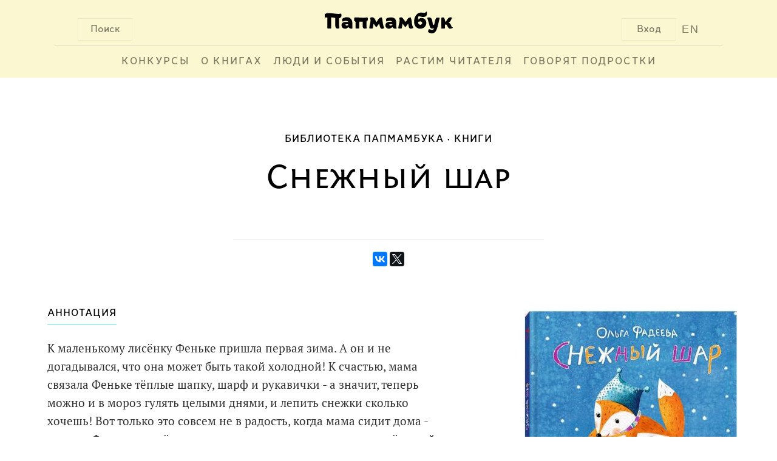

--- FILE ---
content_type: text/html; charset=UTF-8
request_url: http://www.papmambook.ru/catalog/goods/2071/
body_size: 8744
content:
<!DOCTYPE html>
<html lang="ru" xmlns:og="http://ogp.me/ns#">
<head>
    <meta charset="UTF-8">
    <meta name="viewport" content="width=device-width, initial-scale=1">
    <meta http-equiv="X-UA-Compatible" content="IE=edge,chrome=1"/>
    <meta name="csrf-param" content="_csrf">
    <meta name="csrf-token" content="PoVRNMsI8bqB0CSjLnduFy8TYZxcKVUFfFr3FB64JxMlBry-30cTuzTHMEdh0iOywwP9WyNz8e8TRWT-7KIb_w==">
    <title>Снежный шар | Папмамбук</title>
    <meta property="og:site_name" content="Папмамбук">
<meta property="og:url" content="http://www.papmambook.ru/catalog/goods/2071/">
<meta property="og:locale" content="ru">
<meta property="og:title" content="Папмамбук">
<meta property="og:type" content="books.book">
<meta property="og:description" content="К маленькому лисёнку Феньке пришла первая зима. А он и не догадывался, что она может быть такой холодной! К счастью, мама связала Феньке тёплые шапку, шарф и рукавички - а значит, теперь можно и в мороз гулять целыми днями, и лепить снежки сколько хочешь! Вот только это совсем не в радость, когда мама сидит дома - ведь на Фенькину одёжку ушли все шерстяные нитки и для неё самой не осталось. Но Фенька - очень храбрый лисёнок, и, конечно, он отправляется на поиски шерстяных ниток для мамы.Удивительно добрая и нежная сказка Ольги Фадеевой о самом главном не оставит равнодушными маленьких читателей и их родителей, а яркие и обаятельные иллюстрации автора сделают теплее даже самый холодный зимний день.">
<meta property="og:image" content="/images/upl/goods/g1/2071/cover_big.jpg">
<link href="/assets/a5e4d27d/css/social.css" rel="stylesheet">
<link href="/assets/4cd372fa/css/voter.css" rel="stylesheet">
<link href="/css/site.css" rel="stylesheet">
<link href="/css/default.css" rel="stylesheet">
<link href="/css/libs.css" rel="stylesheet">
<!--[if IE]>
<link href="/css/fix-ie.css" rel="stylesheet">
<![endif]-->
<!--[if IE 6]>
<link href="/css/fix-ie6.css" rel="stylesheet">
<![endif]-->
<!--[if IE 7]>
<link href="/css/fix-ie7.css" rel="stylesheet">
<![endif]-->
<!--[if IE 8]>
<link href="/css/fix-ie8.css" rel="stylesheet">
<![endif]-->
<link href="/css/bem/font-smooth-fix.css" rel="stylesheet">
<link href="/css/bem/common.css" rel="stylesheet">
<link href="/css/bem/fonts.css" rel="stylesheet">
<link href="/css/bem/papmambook.css" rel="stylesheet">
<link href="/css/bem/article.css" rel="stylesheet">
<link href="/css/bem/goods.css" rel="stylesheet">
<link href="/css/bem/section.css" rel="stylesheet">
<link href="/css/bem/catalog.css" rel="stylesheet">
<link href="/css/bem/book.css" rel="stylesheet">
<link href="/css/bem/section-content.css" rel="stylesheet">
<link href="/css/bem/tooltip-classic.css" rel="stylesheet">
<link href="/css/bem/tooltip-papmambook.css" rel="stylesheet">
<link href="/css/bem/form-elements.css" rel="stylesheet">
<link href="/css/contests/contest.css" rel="stylesheet">
<link href="/assets/5bddf804/css/menu.css" rel="stylesheet">
<link href="/assets/5bddf804/css/search.css" rel="stylesheet">
<link href="/assets/5bddf804/css/legacy/search.css" rel="stylesheet">
<link href="/assets/47597f1b/css/login_popup.css" rel="stylesheet">
<link href="/assets/4c3a2e18/css/subscribe.css" rel="stylesheet"></head>
<body>

    <div class="b-page-full">
        <div class="b-page-line">
            <div class="b-head">
                <div class="b-head-logo">
                    <div class="b-button b-control b-button__search b-button-m-left">Поиск</div>

                    <a class="en-version en-version-top" href="/sections/papmambook-in-english/">EN</a>

                                            <div class="b-button b-control b-button__login b-button-m-right js-button__login">Вход</div>
                                        <a href="/">
                        <div class="b-head-logo__img"></div>
                    </a>
                </div>
                <div class="b-head__underscore"></div>
                <div class="b-menu">
                    <ul class="b-menu-entry-list" id="js-menu-entry-list">
                        <li class="b-menu__entry__icon">
                            <a class="b-control b-menu__entry__icon__link" href="javascript:void(0);"
                               onclick="menuMediator.trigger('eventResponsiveMenuToggle', 400)">МЕНЮ</a>
                        </li>
                                                    <li class="b-control b-menu-entry b-menu-entry-m-uppercase b-menu__entry-m-border js-menu-entry-main">
                                <a class="b-menu-entry__link" href="/contests/">
                                    Конкурсы                                </a>
                            </li>
                                                    <li class="b-control b-menu-entry b-menu-entry-m-uppercase b-menu__entry-m-border js-menu-entry-main">
                                <a class="b-menu-entry__link" href="/categories/o_knigah/">
                                    О книгах                                </a>
                            </li>
                                                    <li class="b-control b-menu-entry b-menu-entry-m-uppercase b-menu__entry-m-border js-menu-entry-main">
                                <a class="b-menu-entry__link" href="/categories/lyudi-i-sobytiya/">
                                    Люди и события                                </a>
                            </li>
                                                    <li class="b-control b-menu-entry b-menu-entry-m-uppercase b-menu__entry-m-border js-menu-entry-main">
                                <a class="b-menu-entry__link" href="/categories/rastim-chitatelya/">
                                    Растим читателя                                </a>
                            </li>
                                                    <li class="b-control b-menu-entry b-menu-entry-m-uppercase b-menu__entry-m-border js-menu-entry-main">
                                <a class="b-menu-entry__link" href="/sections/govoryat_podrostki/">
                                    Говорят подростки                                </a>
                            </li>
                                                <li class="b-control b-menu-entry b-menu-entry-m-non-responsive b-menu-entry__link-m-dropdown-menu-toggle js-dropdown-menu-toggle">
                            <a class="b-menu-entry__link" href="#">&#8226;&#8226;&#8226;</a>
                            <div class="b-dropdown-menu-entry b-dropdown-menu-entry-m-profile-menu">
                                <div class="b-menu-triangle b-menu-triangle-m-right"></div>
                                <ul id="js-additional-menu-entry-list" class="b-menu-entry-list">
                                                                            <li class="b-dropdown-menu-entry-item js-menu-entry-additional">
                                            <a class="b-dropdown-menu-entry__link" href="/contests/">
                                                Конкурсы                                            </a>
                                        </li>
                                                                            <li class="b-dropdown-menu-entry-item js-menu-entry-additional">
                                            <a class="b-dropdown-menu-entry__link" href="/categories/o_knigah/">
                                                О книгах                                            </a>
                                        </li>
                                                                            <li class="b-dropdown-menu-entry-item js-menu-entry-additional">
                                            <a class="b-dropdown-menu-entry__link" href="/categories/lyudi-i-sobytiya/">
                                                Люди и события                                            </a>
                                        </li>
                                                                            <li class="b-dropdown-menu-entry-item js-menu-entry-additional">
                                            <a class="b-dropdown-menu-entry__link" href="/categories/rastim-chitatelya/">
                                                Растим читателя                                            </a>
                                        </li>
                                                                            <li class="b-dropdown-menu-entry-item js-menu-entry-additional">
                                            <a class="b-dropdown-menu-entry__link" href="/sections/govoryat_podrostki/">
                                                Говорят подростки                                            </a>
                                        </li>
                                                                    </ul>
                            </div>
                        </li>
                    </ul>

                                            <div class="b-button b-control b-user-info-panel-m-responsive js-button__login">Вход</div>
                    
                    <a class="b-user-info-panel-m-responsive b-menu-entry en-version" href="/sections/papmambook-in-english/">EN</a>

                    <div class="b-control b-menu-entry b-menu-entry-m-responsive">
                        <a class="b-menu-entry__link" href="javascript:void(0);"
                           onclick="menuMediator.trigger('eventResponsiveMenuToggle', 400)">
                            &#8593;</a>
                    </div>
                </div>
                <div class="b-head-m-red b-head-m-absolute">
                    <div class="b-head__search">
                        <div class="b-search-input">
                            <input type="text"
                                   class="b-search-input__text"
                                   placeholder="Поиск"
                                   onclick="autohelp_change(1, true)"
                                   onkeyup="if(event.keyCode == 38 || event.keyCode==40) autohelp_timeout(event.keyCode, 1); else execTimeout(autohelp_timeout, event.keyCode, 1);"
                                   id="search-top-big"
                                   maxlength="100"
                                   autocomplete="off">
                        </div>
                        <div class="b-search__buttons">
                            <div class="b-control b-button b-button-close b-button-m-search-text">
                                &#10006;&nbsp;ЗАКРЫТЬ
                            </div>
                            <div class="b-control b-button b-button-clear b-button-m-search-text">
                                ОЧИСТИТЬ ПОИСК
                            </div>
                        </div>
                    </div>
                </div>
                <div class="b-search-result" id="autohelp_rows">
                    <div class="search-top-big-close"></div>
                </div>
            </div>
            <div class="js-overlay"></div>
            <div id="autohelp_rows"></div>
        </div>
    </div>

<div class="md-overlay"></div>
<div id="js-login-popup" class="modal">
    <div class="modal-content">

        <div class="b-login-popup">
            <div class="x-icon x-icon-m-position b-control js-login-close"></div>

            <div class="b-action-panel b-action-panel-m-position">
                <div class="b-action-panel-e-action b-action-panel-e-action-m-position b-control js-login"
                     data-id="js-login-via-password-content">
                    вход в <br>папмамбук
                </div>
                <div class="b-action-panel-e-action b-action-panel-e-action-m-position b-control js-login"
                     data-id="js-regiser-via-email-content">
                    новый <br>аккаунт
                </div>
                <div class="b-action-panel-e-action b-action-panel-e-action-m-position b-control js-login"
                     data-id="js-login-via-social-content">
                    через <br>соцсети
                </div>
                <div class="b-action-panel-e-action b-action-panel-e-action-m-position b-control js-login"
                     data-id="js-login-via-labirint-content">
                    через <br><span class="b-labirint-logo-small"></span> лабиринт
                </div>
            </div>

            <div class="b-user-input b-user-input-m-position">

                <div id="js-login-via-password-content" class="b-action-panel-content b-login-form">

                    <form id="js-login-via-password-form" class="js-form" action="/registration/login-ajax/" method="post" data-hint="js-login-via-password-hint">
<input type="hidden" name="_csrf" value="PoVRNMsI8bqB0CSjLnduFy8TYZxcKVUFfFr3FB64JxMlBry-30cTuzTHMEdh0iOywwP9WyNz8e8TRWT-7KIb_w==">
                    <div class="b-login-form-element b-login-form-element-m-position">
                        <label class="b-login-form-element-m-label" for="js-email">Ваша почта</label>
                        <span class="b-login-form-element-m-input">
                            

<input type="text" id="js-email" class="b-input-element" name="LoginForm[email]" aria-required="true">

<div class="help-block"></div>
                        </span>
                    </div>

                    <div class="b-login-form-element b-login-form-element-m-position">
                        <label class="b-login-form-element-m-label" for="js-password">Пароль</label>
                        <span class="b-login-form-element-m-input">
                            

<input type="password" id="js-password" class="b-input-element" name="LoginForm[password]" aria-required="true">

<div class="help-block"></div>
                        </span>
                    </div>

                    <div class="b-hint b-hint-m-position">
                        <span id="js-login-via-password-hint" class="b-hint-e-text js-hint"></span>
                    </div>

                    <div class="b-login-footer">
                        <div id="js-login-via-password-button"
                             class="js-login-button b-control b-login-button b-login-button-m-position"
                             data-form="js-login-via-password-form"
                        >
                            <span class="b-link-m-no-decoration b-reference-link">
                        <span class="b-login-button-e-text">Войти в Папмамбук</span></span>
                        </div>

                        <span class="b-footer-label b-control b-footer-label-m-position js-password-recovery-button">
                            напомнить пароль
                        </span>
                    </div>

                    </form>
                </div>

                <div id="js-regiser-via-email-content" class="b-action-panel-content b-new-account">

                    <form id="js-register-via-email-form" class="js-form" action="/registration/signup-ajax/" method="post">
<input type="hidden" name="_csrf" value="PoVRNMsI8bqB0CSjLnduFy8TYZxcKVUFfFr3FB64JxMlBry-30cTuzTHMEdh0iOywwP9WyNz8e8TRWT-7KIb_w==">
                    <div class="b-login-form-element b-login-form-element-m-position">
                        <label class="b-login-form-element-m-label" for="js-new-email">Ваша почта</label>
                        <span class="b-login-form-element-m-input">
                            

<input type="text" id="js-new-email" class="b-input-element" name="SignupForm[email]" aria-required="true">

<div class="help-block"></div>
                        </span>
                    </div>

                    <div class="b-login-form-element b-login-form-element-m-position">
                        <label class="b-login-form-element-m-label" for="js-username">Ваше имя</label>
                        <span class="b-login-form-element-m-input">
                            

<input type="text" id="js-username" class="b-input-element" name="SignupForm[name]" aria-required="true">

<div class="help-block"></div>
                        </span>
                    </div>

                    <div class="b-hint b-hint-m-position">
                        <span id="js-register-via-email-hint" class="b-hint-e-text js-hint"></span>
                    </div>

                    <div class="b-login-footer">

                        <div id="js-regiser-via-email-button"
                             class="js-login-button b-control b-login-button b-login-button-m-position"
                             data-form="js-register-via-email-form"
                             data-hint="js-register-via-email-hint"
                        >
                        <span class="b-link-m-no-decoration b-reference-link">
                            <span class="b-login-button-e-text">Создать аккаунт</span>
                        </span>
                        </div>
                    </div>

                    </form>
                </div>

                <div id="js-login-via-social-content" class="b-action-panel-content">

                    <div class="b-user-input b-login-social b-login-social-m-position">

                        <a title="Вконтакте"
                           href="/auth/auth/?authclient=vkontakte">
                            <span class="b-social-entry b-social-entry-m-position b-control">
                                <span class="b-social-entry-e-icon b-social-entry-e-icon-m-vk"></span>
                                <span class="b-social-entry-e-text">
                                    <span class="b-social-entry-e-text-m-full">Вконтакте</span>
                                    <span class="b-social-entry-e-text-m-short">Вк</span>
                                </span>
                            </span>
                        </a>

                        <a title="Фейсбук"
                           href="/auth/auth/?authclient=facebook">
                        <span class="b-social-entry b-social-entry-m-position b-control">
                            <span class="b-social-entry-e-icon b-social-entry-e-icon-m-fb"></span>
                            <span class="b-social-entry-e-text">
                                <span class="b-social-entry-e-text-m-full">Фейсбук</span>
                                <span class="b-social-entry-e-text-m-short">Фб</span>
                            </span>
                        </span>
                        </a>

                        <a title="Одноклассники"
                           href="/auth/auth/?authclient=odnoklassniki">
                        <span class="b-social-entry b-social-entry-m-position b-control">
                            <span class="b-social-entry-e-icon b-social-entry-e-icon-m-ok"></span>
                            <span class="b-social-entry-e-text">
                                <span class="b-social-entry-e-text-m-full">Одноклассники</span>
                                <span class="b-social-entry-e-text-m-short">Ок</span>
                            </span>
                        </span>
                        </a>

                        <a title="Мейл.ру"
                           href="/auth/auth/?authclient=mailru">
                        <span class="b-social-entry b-social-entry-m-position b-control">
                            <span class="b-social-entry-e-icon b-social-entry-e-icon-m-mail"></span>
                            <span class="b-social-entry-e-text">
                                <span class="b-social-entry-e-text-m-full">Мейл.ру</span>
                                <span class="b-social-entry-e-text-m-short">Мейл</span>
                            </span>
                        </span>
                        </a>

                        <a title="Гугл Плюс"
                           href="/auth/auth/?authclient=google">
                        <span class="b-social-entry b-social-entry-m-position b-control">
                            <span class="b-social-entry-e-icon b-social-entry-e-icon-m-gplus"></span>
                            <span class="b-social-entry-e-text">
                                <span class="b-social-entry-e-text-m-full">Гугл Плюс</span>
                                <span class="b-social-entry-e-text-m-short">Гугл+</span>
                            </span>
                        </span>
                        </a>

                        <a title="Твиттер"
                           href="/auth/auth/?authclient=twitter">
                        <span class="b-social-entry b-social-entry-m-position b-control">
                            <span class="b-social-entry-e-icon b-social-entry-e-icon-m-twi"></span>
                            <span class="b-social-entry-e-text">
                                <span class="b-social-entry-e-text-m-full">Твиттер</span>
                                <span class="b-social-entry-e-text-m-short">Твиттер</span>
                            </span>
                        </span>
                        </a>

                        <a title="ЖЖ" href="">
                        <span class="b-social-entry b-social-entry-m-position b-control">
                            <span class="b-social-entry-e-icon b-social-entry-e-icon-m-lj"></span>
                            <span class="b-social-entry-e-text">
                                <span class="b-social-entry-e-text-m-full">ЖЖ</span>
                                <span class="b-social-entry-e-text-m-short">ЖЖ</span>
                            </span>
                        </span>
                        </a>

                        <a title="Яндекс"
                           href="/auth/auth/?authclient=yandex">
                        <span class="b-social-entry b-social-entry-m-position b-control">
                            <span class="b-social-entry-e-icon b-social-entry-e-icon-m-ya"></span>
                            <span class="b-social-entry-e-text">
                                <span class="b-social-entry-e-text-m-full">Яндекс.Паспорт</span>
                                <span class="b-social-entry-e-text-m-short">Яндекс</span>
                            </span>
                        </span>
                        </a>

                    </div>

                </div>

                <div id="js-login-via-labirint-content" class="b-action-panel-content b-login-labirint">

                    <form id="js-login-via-labirint-code-form" class="js-form" action="/registration/login-labirint-ajax/" method="post">
<input type="hidden" name="_csrf" value="PoVRNMsI8bqB0CSjLnduFy8TYZxcKVUFfFr3FB64JxMlBry-30cTuzTHMEdh0iOywwP9WyNz8e8TRWT-7KIb_w==">
                    <div class="b-login-form-element b-login-form-element-m-position b-login-form-element-m-code">
                        <label class="b-login-form-element-m-label b-login-form-element-m-label-code" for="js-email">Ваш
                            код скидки в Лабиринт.ру</label>
                        <span class="b-login-form-element-m-input">
                            

<input type="text" id="js-code" class="b-input-element" name="LabirintCodeForm[code]" aria-required="true">

<div class="help-block"></div>
                        </span>
                    </div>

                    <!--                    <div class="b-hint b-hint-m-position">
                                            <span class="b-hint-e-text js-hint">
                                                <a href="https://www.labirint.ru/cabinet/">напомнить код</a>
                                            </span>
                                        </div>-->

                    <div id="js-login-via-labirint-code-hint" class="b-hint b-hint-m-position-code">
                        <span class="b-hint-e-text js-hint"></span>
                    </div>

                    <div class="b-login-footer">
                        <div id="js-login-via-password-button"
                             class="js-login-button b-control b-login-button b-login-button-m-position"
                             data-form="js-login-via-labirint-code-form"
                             data-hint="js-login-via-labirint-code-hint"
                        >
                            <span class="b-link-m-no-decoration b-reference-link">
                                <span class="b-login-button-e-text">Войти в Папмамбук</span>
                            </span>
                        </div>
                    </div>

                    </form>
                </div>
            </div>
        </div>
    </div>
</div>

<div class="b-article-layout-content">
    <div class="b-breadcrumbs">
        <ul class="b-breadcrumbs-list"><li class="b-breadcrumbs-e-item b-breadcrumbs-e-item-m-active">Библиотека Папмамбука</li><li class="b-breadcrumbs-e-item"><a href="/catalog/goods/">Книги</a></li></ul>    </div>

    <div class="b-content">
<div class="b-book-container">
    <div class="b-section-announcement">
    <div class="b-section-announcement-e-title b-book-announcement-e-title-m-top">
        Снежный шар    </div>
    <div class="b-book-announcement-e-underscore"></div>
</div>
    <div class="b-book-e-social-buttons">
        <script src="https://yastatic.net/es5-shims/0.0.2/es5-shims.min.js"></script>
<script type="text/javascript" src="//yastatic.net/es5-shims/0.0.2/es5-shims.min.js" charset="utf-8"></script>
<script type="text/javascript" src="//yastatic.net/share2/share.js" charset="utf-8"></script>
<div class="ya-share2" data-services="vkontakte,facebook,twitter" data-counter=""></div>
    </div>

    <div class="b-book">
        <div class="b-book-cover b-book-cover-m-position">
            <img class="b-book-cover-e-image"
                 src="/images/design/emptycover_big.jpg"
                 data-src="/images/upl/goods/g1/2071/cover_big.jpg" alt="">
        </div>
        <div class="b-book-data">
            <div class="b-caption b-book-m-padding">
                <div class="b-caption-e-content b-book-data-header-m-position">
                    АННОТАЦИЯ
                </div>
            </div>
            <div class="b-book-data-body b-book-m-padding">
                <div class="b-book-annotation">
                    <div id="js-book-annotation-text">
                                                    <p>К маленькому лисёнку Феньке пришла первая зима. А он и не догадывался, что она может быть такой холодной! К счастью, мама связала Феньке тёплые шапку, шарф и рукавички - а значит, теперь можно и в мороз гулять целыми днями, и лепить снежки сколько хочешь! Вот только это совсем не в радость, когда мама сидит дома - ведь на Фенькину одёжку ушли все шерстяные нитки и для неё самой не осталось. Но Фенька - очень храбрый лисёнок, и, конечно, он отправляется на поиски шерстяных ниток для мамы.<br />Удивительно добрая и нежная сказка Ольги Фадеевой о самом главном не оставит равнодушными маленьких читателей и их родителей, а яркие и обаятельные иллюстрации автора сделают теплее даже самый холодный зимний день.</p>                                            </div>
                </div>
                <div id="js-book-annotation-expand-button" class="b-control b-book-annotation-expand-button">
                    ВСЯ АННОТАЦИЯ
                </div>
            </div>
            <div class="b-book-data-footer b-book-m-padding">
                <div class="b-control b-book-like-button b-like-m-right-position"
    >
    <span class="b-book-like-button-e-text">Хорошая книга!</span>
    <span id="like-count-2071-4" class="b-book-like-button-e-count js-like-count">1</span>
</div>

                                    <div class="b-control b-book-labirint-button">
                        <a class="b-link-m-no-decoration b-reference-link" href="https://www.labirint.ru/books/612288">
                            <span class="b-book-labirint-button-e-text">Эта книга в Лабиринте</span>
                            <span class="b-book-labirint-button-e-count">
                                <span class="b-labirint-logo-small"></span>
                            </span>
                        </a>
                    </div>
                            </div>
        </div>
    </div>

    
        


            <div class="b-caption-row">
            <div class="b-caption">
                <div class="b-caption-e-content">
                    ВЫХОДНЫЕ ДАННЫЕ
                </div>
            </div>
        </div>
        <div class="b-summary">
                                            <div class="b-summary-item b-summary-item-m-vertical-ident">
                    <a class="b-reference-link" href="/catalog/persons/345/">
                        <div class="b-summary-head">
                                                            Автор
                                                    </div>
                        <div class="b-summary-content">
                            <div>Ольга</div>
                            <div class="b-author-second-name">Фадеева</div>
                        </div>
                    </a>
                </div>
                                                            <div class="b-summary-item b-summary-item-m-vertical-ident">
                    <a class="b-reference-link" href="/catalog/persons/345/">
                        <div class="b-summary-head">
                                                            художник                                                    </div>
                        <div class="b-summary-content">
                            <div>Ольга</div>
                            <div class="b-author-second-name">Фадеева</div>
                        </div>
                    </a>
                </div>
                                                        <div class="b-summary-item b-summary-item-m-vertical-ident">
                    <a class="b-reference-link" href="/catalog/pubhouses/150/">
                        <div class="b-summary-head">
                            Издательство
                        </div>
                        <div class="b-summary-content">
                            &laquo;Речь&raquo;, 2017                        </div>
                    </a>
                </div>
                    </div>
    
    
            <div class="b-caption-row">
            <div class="b-caption">
                <div class="b-caption-e-content">
                    ПОХОЖИЕ КНИГИ
                </div>
            </div>
        </div>
        <div class="b-goods-container-row">
                            <div class="b-goods b-book-m-align">
    <div class="b-goods-content">
        <a href="/catalog/goods/3012/">
            <div class="b-goods-header">
                <div class="b-goods-header-e-cover b-goods-body-m-position">
                                            <img src="/images/upl/goods/g1/3012/cover_mid.jpg"
                             class="b-goods-header-e-cover-m-image">
                                    </div>
            </div>
            <div class="b-goods-body b-goods-m-height">
                <div class="b-goods-text-entry">
                    <div class="b-goods-body-e-title b-goods-body-m-position">
                        Шкатулочные истории&nbsp;&raquo;
                    </div>
                </div>
            </div>
            <div class="b-goods-footer b-goods-m-height">
                <div class="b-goods-text-entry">
                                                                                                <div class="b-goods-footer-e-caption b-goods-footer-e-caption-m-related-goods-font
                                        b-goods-body-m-position">
                                Алёна Кашура                            </div>
                                                                                                                                            
                                                                                                                                                                    <div class="b-goods-footer-e-caption b-goods-footer-e-caption-m-related-goods-font
                                        b-goods-body-m-position">
                                <span class="text-e-uppercase">
                                    художник                                </span>
                                &nbspВадим Челак                            </div>
                                                                        
                                            <div class="b-goods-footer-e-caption b-goods-footer-e-caption-m-related-goods-font
                                    b-goods-body-m-position">
                            Издательство &laquo;Речь&raquo; 2019&nbsp;
                        </div>
                                    </div>
            </div>
        </a>
    </div>
    <div class="b-goods-additional-info b-goods-body-m-position">
            </div>
</div>
                            <div class="b-goods b-book-m-align">
    <div class="b-goods-content">
        <a href="/catalog/goods/2166/">
            <div class="b-goods-header">
                <div class="b-goods-header-e-cover b-goods-body-m-position">
                                            <img src="/images/upl/goods/g1/2166/cover_mid.jpg"
                             class="b-goods-header-e-cover-m-image">
                                    </div>
            </div>
            <div class="b-goods-body b-goods-m-height">
                <div class="b-goods-text-entry">
                    <div class="b-goods-body-e-title b-goods-body-m-position">
                        Путешествие на край кухни&nbsp;&raquo;
                    </div>
                </div>
            </div>
            <div class="b-goods-footer b-goods-m-height">
                <div class="b-goods-text-entry">
                                                                                                <div class="b-goods-footer-e-caption b-goods-footer-e-caption-m-related-goods-font
                                        b-goods-body-m-position">
                                Ольга Лукас                            </div>
                                                                                                                                                                                                                
                                                                                                                                                                    <div class="b-goods-footer-e-caption b-goods-footer-e-caption-m-related-goods-font
                                        b-goods-body-m-position">
                                <span class="text-e-uppercase">
                                    художник                                </span>
                                &nbspМария Павлова                            </div>
                                                                                                                                                    <div class="b-goods-footer-e-caption b-goods-footer-e-caption-m-related-goods-font
                                        b-goods-body-m-position">
                                <span class="text-e-uppercase">
                                    редактор                                </span>
                                &nbspТ. Леонтьева                            </div>
                                                                        
                                            <div class="b-goods-footer-e-caption b-goods-footer-e-caption-m-related-goods-font
                                    b-goods-body-m-position">
                            Издательство &laquo;Речь&raquo; 2017&nbsp;
                        </div>
                                    </div>
            </div>
        </a>
    </div>
    <div class="b-goods-additional-info b-goods-body-m-position">
            </div>
</div>
                            <div class="b-goods b-book-m-align">
    <div class="b-goods-content">
        <a href="/catalog/goods/2710/">
            <div class="b-goods-header">
                <div class="b-goods-header-e-cover b-goods-body-m-position">
                                            <img src="/images/upl/goods/g1/2710/cover_mid.jpg"
                             class="b-goods-header-e-cover-m-image">
                                    </div>
            </div>
            <div class="b-goods-body b-goods-m-height">
                <div class="b-goods-text-entry">
                    <div class="b-goods-body-e-title b-goods-body-m-position">
                        Точка, точка, запятая&nbsp;&raquo;
                    </div>
                </div>
            </div>
            <div class="b-goods-footer b-goods-m-height">
                <div class="b-goods-text-entry">
                                                                                                <div class="b-goods-footer-e-caption b-goods-footer-e-caption-m-related-goods-font
                                        b-goods-body-m-position">
                                Александр Шибаев                            </div>
                                                                                                                                            
                                                                                                                                                                    <div class="b-goods-footer-e-caption b-goods-footer-e-caption-m-related-goods-font
                                        b-goods-body-m-position">
                                <span class="text-e-uppercase">
                                    художник                                </span>
                                &nbspВадим Гусев                            </div>
                                                                        
                                            <div class="b-goods-footer-e-caption b-goods-footer-e-caption-m-related-goods-font
                                    b-goods-body-m-position">
                            Издательство &laquo;Речь&raquo; 2017&nbsp;
                        </div>
                                    </div>
            </div>
        </a>
    </div>
    <div class="b-goods-additional-info b-goods-body-m-position">
            </div>
</div>
                            <div class="b-goods b-book-m-align">
    <div class="b-goods-content">
        <a href="/catalog/goods/2410/">
            <div class="b-goods-header">
                <div class="b-goods-header-e-cover b-goods-body-m-position">
                                            <img src="/images/upl/goods/g1/2410/cover_mid.jpg"
                             class="b-goods-header-e-cover-m-image">
                                    </div>
            </div>
            <div class="b-goods-body b-goods-m-height">
                <div class="b-goods-text-entry">
                    <div class="b-goods-body-e-title b-goods-body-m-position">
                        Лучший бантик на свете&nbsp;&raquo;
                    </div>
                </div>
            </div>
            <div class="b-goods-footer b-goods-m-height">
                <div class="b-goods-text-entry">
                                                                                                <div class="b-goods-footer-e-caption b-goods-footer-e-caption-m-related-goods-font
                                        b-goods-body-m-position">
                                Наталья Евдокимова                            </div>
                                                                                                                                            
                                                                                                                                                                    <div class="b-goods-footer-e-caption b-goods-footer-e-caption-m-related-goods-font
                                        b-goods-body-m-position">
                                <span class="text-e-uppercase">
                                    художник                                </span>
                                &nbspСветлана Бушманова                            </div>
                                                                        
                                            <div class="b-goods-footer-e-caption b-goods-footer-e-caption-m-related-goods-font
                                    b-goods-body-m-position">
                            Издательство &laquo;Речь&raquo; 2018&nbsp;
                        </div>
                                    </div>
            </div>
        </a>
    </div>
    <div class="b-goods-additional-info b-goods-body-m-position">
            </div>
</div>
                            <div class="b-goods b-book-m-align">
    <div class="b-goods-content">
        <a href="/catalog/goods/1987/">
            <div class="b-goods-header">
                <div class="b-goods-header-e-cover b-goods-body-m-position">
                                            <img src="/images/upl/goods/g1/1987/cover_mid.jpg"
                             class="b-goods-header-e-cover-m-image">
                                    </div>
            </div>
            <div class="b-goods-body b-goods-m-height">
                <div class="b-goods-text-entry">
                    <div class="b-goods-body-e-title b-goods-body-m-position">
                        Сын морского короля. Скандинавские сказки&nbsp;&raquo;
                    </div>
                </div>
            </div>
            <div class="b-goods-footer b-goods-m-height">
                <div class="b-goods-text-entry">
                                                                                                <div class="b-goods-footer-e-caption b-goods-footer-e-caption-m-related-goods-font
                                        b-goods-body-m-position">
                                Сельма Лагерлеф                            </div>
                                                                                                                                                    <div class="b-goods-footer-e-caption b-goods-footer-e-caption-m-related-goods-font
                                        b-goods-body-m-position">
                                Хелена Нюблум                            </div>
                                                                                                                                                    <div class="b-goods-footer-e-caption b-goods-footer-e-caption-m-related-goods-font
                                        b-goods-body-m-position">
                                Регине Нурман                            </div>
                                                                                                                                                                                                                                                                                    
                                                                                                                                                                                                                                                                                                            <div class="b-goods-footer-e-caption b-goods-footer-e-caption-m-related-goods-font
                                        b-goods-body-m-position">
                                <span class="text-e-uppercase">
                                    художник                                </span>
                                &nbspЕлена Жуковская                            </div>
                                                                                                                                                    <div class="b-goods-footer-e-caption b-goods-footer-e-caption-m-related-goods-font
                                        b-goods-body-m-position">
                                <span class="text-e-uppercase">
                                    переводчик                                </span>
                                &nbspЛюдмила Брауде                            </div>
                                                                                                                                                    <div class="b-goods-footer-e-caption b-goods-footer-e-caption-m-related-goods-font
                                        b-goods-body-m-position">
                                <span class="text-e-uppercase">
                                    переводчик                                </span>
                                &nbspИнна Стреблова                            </div>
                                                                        
                                            <div class="b-goods-footer-e-caption b-goods-footer-e-caption-m-related-goods-font
                                    b-goods-body-m-position">
                            Издательство &laquo;Речь&raquo; 2017&nbsp;
                        </div>
                                    </div>
            </div>
        </a>
    </div>
    <div class="b-goods-additional-info b-goods-body-m-position">
            </div>
</div>
                            <div class="b-goods b-book-m-align">
    <div class="b-goods-content">
        <a href="/catalog/goods/3061/">
            <div class="b-goods-header">
                <div class="b-goods-header-e-cover b-goods-body-m-position">
                                            <img src="/images/upl/goods/g1/3061/cover_mid.jpg"
                             class="b-goods-header-e-cover-m-image">
                                    </div>
            </div>
            <div class="b-goods-body b-goods-m-height">
                <div class="b-goods-text-entry">
                    <div class="b-goods-body-e-title b-goods-body-m-position">
                        Кошачье детективное агентство&nbsp;&raquo;
                    </div>
                </div>
            </div>
            <div class="b-goods-footer b-goods-m-height">
                <div class="b-goods-text-entry">
                                                                                                <div class="b-goods-footer-e-caption b-goods-footer-e-caption-m-related-goods-font
                                        b-goods-body-m-position">
                                Ольга Лукас                            </div>
                                                                                                                                            
                                                                                                                                                                    <div class="b-goods-footer-e-caption b-goods-footer-e-caption-m-related-goods-font
                                        b-goods-body-m-position">
                                <span class="text-e-uppercase">
                                    художник                                </span>
                                &nbspОльга Громова                            </div>
                                                                        
                                            <div class="b-goods-footer-e-caption b-goods-footer-e-caption-m-related-goods-font
                                    b-goods-body-m-position">
                            Издательство &laquo;Речь&raquo; 2019&nbsp;
                        </div>
                                    </div>
            </div>
        </a>
    </div>
    <div class="b-goods-additional-info b-goods-body-m-position">
            </div>
</div>
                            <div class="b-goods b-book-m-align">
    <div class="b-goods-content">
        <a href="/catalog/goods/2072/">
            <div class="b-goods-header">
                <div class="b-goods-header-e-cover b-goods-body-m-position">
                                            <img src="/images/upl/goods/g1/2072/cover_mid.jpg"
                             class="b-goods-header-e-cover-m-image">
                                    </div>
            </div>
            <div class="b-goods-body b-goods-m-height">
                <div class="b-goods-text-entry">
                    <div class="b-goods-body-e-title b-goods-body-m-position">
                        Осторожно, Арбузный Дракон!&nbsp;&raquo;
                    </div>
                </div>
            </div>
            <div class="b-goods-footer b-goods-m-height">
                <div class="b-goods-text-entry">
                                                                                                <div class="b-goods-footer-e-caption b-goods-footer-e-caption-m-related-goods-font
                                        b-goods-body-m-position">
                                Ольга Фадеева                            </div>
                                                                                                                                            
                                                                                                                                                                    <div class="b-goods-footer-e-caption b-goods-footer-e-caption-m-related-goods-font
                                        b-goods-body-m-position">
                                <span class="text-e-uppercase">
                                    художник                                </span>
                                &nbspОльга Фадеева                            </div>
                                                                        
                                            <div class="b-goods-footer-e-caption b-goods-footer-e-caption-m-related-goods-font
                                    b-goods-body-m-position">
                            Издательство &laquo;Речь&raquo; 2016&nbsp;
                        </div>
                                    </div>
            </div>
        </a>
    </div>
    <div class="b-goods-additional-info b-goods-body-m-position">
            </div>
</div>
                            <div class="b-goods b-book-m-align">
    <div class="b-goods-content">
        <a href="/catalog/goods/1974/">
            <div class="b-goods-header">
                <div class="b-goods-header-e-cover b-goods-body-m-position">
                                            <img src="/images/upl/goods/g1/1974/cover_mid.jpg"
                             class="b-goods-header-e-cover-m-image">
                                    </div>
            </div>
            <div class="b-goods-body b-goods-m-height">
                <div class="b-goods-text-entry">
                    <div class="b-goods-body-e-title b-goods-body-m-position">
                        Нестрашные сказки про страшную Буку&nbsp;&raquo;
                    </div>
                </div>
            </div>
            <div class="b-goods-footer b-goods-m-height">
                <div class="b-goods-text-entry">
                                                                                                <div class="b-goods-footer-e-caption b-goods-footer-e-caption-m-related-goods-font
                                        b-goods-body-m-position">
                                Ольга Колпакова                            </div>
                                                                                                                                            
                                                                                                                                                                    <div class="b-goods-footer-e-caption b-goods-footer-e-caption-m-related-goods-font
                                        b-goods-body-m-position">
                                <span class="text-e-uppercase">
                                    художник                                </span>
                                &nbspСветлана Прокопенко                            </div>
                                                                        
                                            <div class="b-goods-footer-e-caption b-goods-footer-e-caption-m-related-goods-font
                                    b-goods-body-m-position">
                            Издательство &laquo;Речь&raquo; 2016&nbsp;
                        </div>
                                    </div>
            </div>
        </a>
    </div>
    <div class="b-goods-additional-info b-goods-body-m-position">
            </div>
</div>
                            <div class="b-goods b-book-m-align">
    <div class="b-goods-content">
        <a href="/catalog/goods/1973/">
            <div class="b-goods-header">
                <div class="b-goods-header-e-cover b-goods-body-m-position">
                                            <img src="/images/upl/goods/g1/1973/cover_mid.jpg"
                             class="b-goods-header-e-cover-m-image">
                                    </div>
            </div>
            <div class="b-goods-body b-goods-m-height">
                <div class="b-goods-text-entry">
                    <div class="b-goods-body-e-title b-goods-body-m-position">
                        Бука + Бяка&nbsp;&raquo;
                    </div>
                </div>
            </div>
            <div class="b-goods-footer b-goods-m-height">
                <div class="b-goods-text-entry">
                                                                                                <div class="b-goods-footer-e-caption b-goods-footer-e-caption-m-related-goods-font
                                        b-goods-body-m-position">
                                Ольга Колпакова                            </div>
                                                                                                                                            
                                                                                                                                                                    <div class="b-goods-footer-e-caption b-goods-footer-e-caption-m-related-goods-font
                                        b-goods-body-m-position">
                                <span class="text-e-uppercase">
                                    художник                                </span>
                                &nbspСветлана Прокопенко                            </div>
                                                                        
                                            <div class="b-goods-footer-e-caption b-goods-footer-e-caption-m-related-goods-font
                                    b-goods-body-m-position">
                            Издательство &laquo;Речь&raquo; 2016&nbsp;
                        </div>
                                    </div>
            </div>
        </a>
    </div>
    <div class="b-goods-additional-info b-goods-body-m-position">
            </div>
</div>
                            <div class="b-goods b-book-m-align">
    <div class="b-goods-content">
        <a href="/catalog/goods/2070/">
            <div class="b-goods-header">
                <div class="b-goods-header-e-cover b-goods-body-m-position">
                                            <img src="/images/upl/goods/g1/2070/cover_mid.jpg"
                             class="b-goods-header-e-cover-m-image">
                                    </div>
            </div>
            <div class="b-goods-body b-goods-m-height">
                <div class="b-goods-text-entry">
                    <div class="b-goods-body-e-title b-goods-body-m-position">
                        КотоФеи и лесная сказка&nbsp;&raquo;
                    </div>
                </div>
            </div>
            <div class="b-goods-footer b-goods-m-height">
                <div class="b-goods-text-entry">
                                                                                                <div class="b-goods-footer-e-caption b-goods-footer-e-caption-m-related-goods-font
                                        b-goods-body-m-position">
                                Ольга Фадеева                            </div>
                                                                                                                                            
                                                                                                                                                                    <div class="b-goods-footer-e-caption b-goods-footer-e-caption-m-related-goods-font
                                        b-goods-body-m-position">
                                <span class="text-e-uppercase">
                                    художник                                </span>
                                &nbspОльга Фадеева                            </div>
                                                                        
                                            <div class="b-goods-footer-e-caption b-goods-footer-e-caption-m-related-goods-font
                                    b-goods-body-m-position">
                            Издательство &laquo;Речь&raquo; 2016&nbsp;
                        </div>
                                    </div>
            </div>
        </a>
    </div>
    <div class="b-goods-additional-info b-goods-body-m-position">
            </div>
</div>
                    </div>
    </div>
</div>
    <div class="subscribe_block on_fullscreen">
    <div class="subscribe_text">
        <div class="main_text">Все главное на Папмамбуке</div>
        <div class="desc_text">Подпишитесь на материалы «Папмамбука» – и каждую неделю вы будете узнавать интересное
            о книгах, их создателях и читающих детях.
        </div>
    </div>
    <div class="subscribe_form">
        <form id="js-subscribe-via-email-form" class="js-form-subscribe" action="/subscribe/subscribe-ajax/" method="post" data-hint="js-subscribe-via-email-hint">
<input type="hidden" name="_csrf" value="PoVRNMsI8bqB0CSjLnduFy8TYZxcKVUFfFr3FB64JxMlBry-30cTuzTHMEdh0iOywwP9WyNz8e8TRWT-7KIb_w==">
        <span class="b-login-form-element-m-input">
            <div class="form-group field-js-subscribe-email required">
<input type="text" id="js-subscribe-email" class="b-input-element" name="SubscribeForm[email]" placeholder="Ваша почта" aria-required="true">
</div>        </span>

        <div class="b-hint">
            <span id="js-subscribe-via-email-hint" class="b-hint-e-text js-hint js-hint-subscribe"></span>
        </div>

        <div id="js-subscribe-via-email-button"
             class="js-login-button b-control b-login-button"
             data-form="js-subscribe-via-email-form"
        >
                            <span class="b-link-m-no-decoration b-reference-link">
                        <span class="b-login-button-e-text">Подписаться</span></span>
        </div>
        </form>    </div>
</div>
    <div class="b-footer">
        <div id="bottom" style="clear: both">
    <div id="bottom-logo">
        <img src="/images/design/logo-bottom.png" alt="Папмамбук"/>
    </div>
    <div class="bottom-copyright">
        &copy; 2025 «Папмамбук» - Интернет-журнал<br/>
        для тех, кто читает детям..
    </div>
    <div class="bottom-copyright">
        Все права защищены.<br/>
        Перепечатка материалов разрешается<br/>
        только с ссылкой на сайт «Папмамбук».
    </div>
</div>    </div>
</div>
<div class="cleaner"></div>
<script src="/js/metrics/metrics.js"></script>
<script src="/assets/c898639b/jquery.js"></script>
<script src="/assets/4cd372fa/js/voter.js"></script>
<script src="/assets/1e5e93ae/yii.js"></script>
<script src="/js/new_js.js"></script>
<script src="/js/bem/common.js"></script>
<script src="/js/bem/book.js"></script>
<script src="/js/bem/tooltip.js"></script>
<script src="/assets/5bddf804/js/menu.js"></script>
<script src="/assets/5bddf804/js/legacy/search.js"></script>
<script src="/assets/47597f1b/js/login_popup.js"></script>
<script src="/assets/1e5e93ae/yii.validation.js"></script>
<script src="/assets/1e5e93ae/yii.activeForm.js"></script>
<script src="/assets/4c3a2e18/js/subscribe.js"></script>
<script type="text/javascript">jQuery(document).ready(function () {

if($("#js-book-annotation-text").height() < $(".b-book-annotation").height()) {
    $("#js-book-annotation-expand-button").hide();
}
jQuery('#js-login-via-password-form').yiiActiveForm([{"id":"loginform-email","name":"email","container":".field-js-email","input":"#js-email","enableAjaxValidation":true,"validateOnChange":false,"validate":function (attribute, value, messages, deferred, $form) {yii.validation.required(value, messages, {"message":"Необходимо заполнить «Ваша почта»."});yii.validation.email(value, messages, {"pattern":/^[a-zA-Z0-9!#$%&'*+\/=?^_`{|}~-]+(?:\.[a-zA-Z0-9!#$%&'*+\/=?^_`{|}~-]+)*@(?:[a-zA-Z0-9](?:[a-zA-Z0-9-]*[a-zA-Z0-9])?\.)+[a-zA-Z0-9](?:[a-zA-Z0-9-]*[a-zA-Z0-9])?$/,"fullPattern":/^[^@]*<[a-zA-Z0-9!#$%&'*+\/=?^_`{|}~-]+(?:\.[a-zA-Z0-9!#$%&'*+\/=?^_`{|}~-]+)*@(?:[a-zA-Z0-9](?:[a-zA-Z0-9-]*[a-zA-Z0-9])?\.)+[a-zA-Z0-9](?:[a-zA-Z0-9-]*[a-zA-Z0-9])?>$/,"allowName":false,"message":"Значение «Ваша почта» не является правильным email адресом.","enableIDN":false,"skipOnEmpty":1});}},{"id":"loginform-password","name":"password","container":".field-js-password","input":"#js-password","enableAjaxValidation":true,"validateOnChange":false,"validate":function (attribute, value, messages, deferred, $form) {yii.validation.required(value, messages, {"message":"Необходимо заполнить «Пароль»."});}}], {"validationUrl":"\/auth\/validate-login-ajax\/"});
jQuery('#js-register-via-email-form').yiiActiveForm([{"id":"signupform-email","name":"email","container":".field-js-new-email","input":"#js-new-email","enableAjaxValidation":true,"validate":function (attribute, value, messages, deferred, $form) {value = yii.validation.trim($form, attribute, []);yii.validation.required(value, messages, {"message":"Необходимо заполнить «Ваша почта»."});yii.validation.email(value, messages, {"pattern":/^[a-zA-Z0-9!#$%&'*+\/=?^_`{|}~-]+(?:\.[a-zA-Z0-9!#$%&'*+\/=?^_`{|}~-]+)*@(?:[a-zA-Z0-9](?:[a-zA-Z0-9-]*[a-zA-Z0-9])?\.)+[a-zA-Z0-9](?:[a-zA-Z0-9-]*[a-zA-Z0-9])?$/,"fullPattern":/^[^@]*<[a-zA-Z0-9!#$%&'*+\/=?^_`{|}~-]+(?:\.[a-zA-Z0-9!#$%&'*+\/=?^_`{|}~-]+)*@(?:[a-zA-Z0-9](?:[a-zA-Z0-9-]*[a-zA-Z0-9])?\.)+[a-zA-Z0-9](?:[a-zA-Z0-9-]*[a-zA-Z0-9])?>$/,"allowName":false,"message":"Значение «Ваша почта» не является правильным email адресом.","enableIDN":false,"skipOnEmpty":1});yii.validation.string(value, messages, {"message":"Значение «Ваша почта» должно быть строкой.","max":50,"tooLong":"Значение «Ваша почта» должно содержать максимум 50 символов.","skipOnEmpty":1});}},{"id":"signupform-name","name":"name","container":".field-js-username","input":"#js-username","enableAjaxValidation":true,"validate":function (attribute, value, messages, deferred, $form) {value = yii.validation.trim($form, attribute, []);yii.validation.required(value, messages, {"message":"Необходимо заполнить «Имя на сайте»."});yii.validation.string(value, messages, {"message":"Значение «Имя на сайте» должно быть строкой.","min":2,"tooShort":"Значение «Имя на сайте» должно содержать минимум 2 символа.","max":50,"tooLong":"Значение «Имя на сайте» должно содержать максимум 50 символов.","skipOnEmpty":1});yii.validation.regularExpression(value, messages, {"pattern":/^[А-Яа-я][А-Яа-я0-9]/i,"not":false,"message":"Мы хотели бы общаться на русском языке","skipOnEmpty":1});}}], {"validationUrl":"\/auth\/validate-signup-ajax\/"});
jQuery('#js-login-via-labirint-code-form').yiiActiveForm([{"id":"labirintcodeform-code","name":"code","container":".field-js-code","input":"#js-code","validateOnChange":false,"validateOnBlur":false,"validate":function (attribute, value, messages, deferred, $form) {yii.validation.required(value, messages, {"message":"Необходимо заполнить «Ваш код скидки»."});}}], []);
jQuery('#js-subscribe-via-email-form').yiiActiveForm([{"id":"subscribeform-email","name":"email","container":".field-js-subscribe-email","input":"#js-subscribe-email","enableAjaxValidation":true,"validateOnChange":false,"validate":function (attribute, value, messages, deferred, $form) {value = yii.validation.trim($form, attribute, []);yii.validation.required(value, messages, {"message":"Необходимо заполнить «Ваша почта»."});yii.validation.email(value, messages, {"pattern":/^[a-zA-Z0-9!#$%&'*+\/=?^_`{|}~-]+(?:\.[a-zA-Z0-9!#$%&'*+\/=?^_`{|}~-]+)*@(?:[a-zA-Z0-9](?:[a-zA-Z0-9-]*[a-zA-Z0-9])?\.)+[a-zA-Z0-9](?:[a-zA-Z0-9-]*[a-zA-Z0-9])?$/,"fullPattern":/^[^@]*<[a-zA-Z0-9!#$%&'*+\/=?^_`{|}~-]+(?:\.[a-zA-Z0-9!#$%&'*+\/=?^_`{|}~-]+)*@(?:[a-zA-Z0-9](?:[a-zA-Z0-9-]*[a-zA-Z0-9])?\.)+[a-zA-Z0-9](?:[a-zA-Z0-9-]*[a-zA-Z0-9])?>$/,"allowName":false,"message":"Кажется, это не почта","enableIDN":false,"skipOnEmpty":1});yii.validation.string(value, messages, {"message":"Значение «Ваша почта» должно быть строкой.","max":100,"tooLong":"Значение «Ваша почта» должно содержать максимум 100 символов.","skipOnEmpty":1});}}], {"validationUrl":"\/subscribe\/validate-email-ajax\/"});
});</script><noscript>
    <div><img src="https://mc.yandex.ru/watch/38930265" style="position:absolute; left:-9999px;" alt=""/></div>
</noscript>
</body>
</html>


--- FILE ---
content_type: text/css
request_url: http://www.papmambook.ru/assets/a5e4d27d/css/social.css
body_size: 107
content:
.social-share-buttons {
    /*width: 50%;*/
    padding: 20px;
    margin: 20px;
    position: relative;
}


--- FILE ---
content_type: text/css
request_url: http://www.papmambook.ru/css/default.css
body_size: 16488
content:
@font-face {
    font-family: "FuturaDemiC";
    src: url(/css/fonts/futura.txt) format('truetype');
}

@font-face {
    font-family: "PFAgoraSlabPro-Black";
    src: url(/css/fonts/PFAgoraSlabPro-Black.ttf) format('truetype');
}

@font-face {
    font-family: "Tellural_Alt";
    src: url(/css/fonts/Tellural_Alt.ttf) format('truetype');
}

@font-face {
    font-family: "Tellural_Bold";
    src: url(/css/fonts/Tellural_Bold.ttf) format('truetype');
}

@font-face {
    font-family: "Roboto-Medium";
    src: url(/css/fonts/Roboto-Medium.ttf) format('truetype');
}

@font-face {
    font-family: "Roboto-Regular";
    src: url(/css/fonts/Roboto-Regular.ttf) format('truetype');
}

@font-face {
    font-family: "Roboto-Bold";
    src: url(/css/fonts/Roboto-Bold.ttf) format('truetype');
}

@font-face {
    font-family: "Kankin";
    src: url(/css/fonts/Kankin.ttf) format('truetype');
}

@font-face {
    font-family: "PermianSlabSerifTypeface";
    src: url(/css/fonts/PermianSlabSerifTypeface.otf) format('opentype');
}

@font-face {
    font-family: "PermianSlabSerifTypeface-Italic";
    src: url(/css/fonts/PermianSlabSerifTypeface-Italic.otf) format('opentype');
}

@font-face {
    font-family: "PermianSerifTypeface-Italic";
    src: url(/css/fonts/PermianSerifTypeface-Italic.otf) format('opentype');
}

@font-face {
    font-family: "PermianSerifTypeface";
    src: url(/css/fonts/PermianSerifTypeface.otf) format('opentype');
}

@font-face {
    font-family: "Baron-Neue";
    src: url(/css/fonts/Baron-Neue.otf) format('opentype');
}

@font-face {
    font-family: "FiraSans-Italic";
    src: url(/css/fonts/FiraSans-Italic.ttf) format('truetype');
}

* {
    margin: 0;
    padding: 0;
}

.content p {
    margin: 10px 0;
}

html {
    height: 100%;
}

body {
    height: 100%;
    background: #fff;
    font: 11px Arial, Helvetica, sans-serif;
}

a {
    color: #54a9b6;
}

a:hover {
    text-decoration: underline;
    color: #FF4040;
}

img {
    border: none;
}

.mt0 {
    margin-top: 0 !important;
}

.mb0 {
    margin-bottom: 0 !important;
}

.mb15 {
    margin-bottom: 15px !important;
}

.mb20 {
    margin-bottom: 20px !important;
}

.mt3 {
    margin-top: 3px !important;
}

.mt5 {
    margin-top: 5px !important;
}

.mt10 {
    margin-top: 10px !important;
}

.mt8 {
    margin-top: 8px !important;
}

.mt15 {
    margin-top: 15px !important;
}

.mt17 {
    margin-top: 17px !important;
}

.mt20 {
    margin-top: 20px !important;
}

.mt25 {
    margin-top: 25px !important;
}

.mt30 {
    margin-top: 30px !important;
}

.mt35 {
    margin-top: 35px !important;
}

.mt40 {
    margin-top: 40px !important;
}

.mt49 {
    margin-top: 49px !important;
}

.mt75 {
    margin-top: 75px !important;
}

.ml0 {
    margin-left: 0px !important;
}

.ml5 {
    margin-left: 5px !important;
}

.ml15 {
    margin-left: 15px !important;
}

.ml20 {
    margin-left: 20px !important;
}

.ml55 {
    margin-left: 55px !important;
}

.ml150 {
    margin-left: 150px !important;
}

.mld20 {
    margin-left: -20px !important;
}

.mr5 {
    margin-right: 5px !important;
}

.mr10 {
    margin-right: 10px !important;
}

.mr20 {
    margin-right: 20px !important;
}

.mr50 {
    margin-right: 50px !important;
}

.mb10 {
    margin-bottom: 10px !important;
}

.mb15 {
    margin-bottom: 15px !important;
}

.mb30 {
    margin-bottom: 30px !important;
}

.pl45 {
    padding-left: 45px !important;
}

.pl20 {
    padding-left: 20px !important;
}

.pl10 {
    padding-left: 10px !important;
}

.pl5 {
    padding-left: 5px !important;
}

.pl25 {
    padding-left: 25px !important;
}

.pr10 {
    padding-right: 10px !important;
}

.center {
    text-align: center !important;
}

.cleaner {
    clear: both;
    line-height: 0;
    height: 0;
    font-size: 0;
}

.fleft {
    float: left;
}

.fright {
    float: right;
}

.relative {
    position: relative;
}

.noneborder {
    border: none !important;
}

.imgborder {
    border: 1px solid #ccc;
}

.inline-block {
    zoom: 1;
    display: -moz-inline-box;
    -moz-box-orient: vertical;
    display: inline-block;
    _display: inline;
    *display: inline;
}

.nowrap {
    white-space: nowrap;
}

.ovhidden {
    overflow: hidden;
}

.hidden {
    display: none !important;
}

.mauto {
    margin: auto;
}

.w100 {
    width: 100%;
}

.w80 {
    width: 80% !important;
}

.w75 {
    width: 75% !important;
}

.w65 {
    width: 65% !important;
}

.w300 {
    width: 300px !important;
}

.w500 {
    width: 500px;
}

.normal {
    font-weight: normal;
}

sup a {
    text-decoration: none !important;
    font-weight: bold;
    font-size: 0.95em;
}

.w33 {
    width: 33%;
}

hr {
    border: solid 1px #b2b2b2;
}

div.underline-heavy {
    border: solid 3px #141414;
    border-radius: 3px;
    -moz-border-radius: 3px;
    -webkit-border-radius: 3px;
    -khtml-border-radius: 3px;
    margin: 35px 0;
}

h1 {
    margin: 28px 0;
    color: #54a9b6;
    font-size: 1.7em;
    line-height: 1.1em;
}

h2 {
    margin: 20px 0;
    color: #54a9b6;
    font-size: 1.4em;
    line-height: 1.1em;
}

/* ������ */
#minwidth {
    height: 100%;
    min-width: 1060px;
}

#panel-top {
    background: url(/images/design/panel_top_bg.png) repeat-x;
}

#panel-top ul.menu {
    height: 56px;
    font: 14px Verdana, Geneva, sans-serif;
    text-align: justify;
    /* �������� ��� ��������*/
    line-height: 0;
    font-size: 1px; /* 1px ��� Opera */
    /* ��������� ��� IE6-7*/
    text-justify: newspaper;
    zoom: 1;
    /* �������� � ������ ��������� ������*/
    /*������ �������@TODO:��������� ��� ��������� ����� ���������������*/
    /*text-align-last: justify*/;
}

#panel-top ul.menu:after {
    content: '';
    display: inline-block;
    height: 0;
    overflow: hidden;
    visibility: hidden;
    width: 100%;
}

#panel-top ul.menu > li {
    display: inline-table;
    text-align: left;
    /* �������������� � ��������, ����� ����������*/
    line-height: normal;
    font-size: 10px;
    /* ��� ���� � Opera ����� ������ ��� ���������� */
    vertical-align: top;
    /* �������� inline-block ��� IE6-7*/
/ / display: inline;
/ / zoom: 1;
    vertical-align: middle;
}

#panel-top ul.menu li.sep {
    border-left: solid 1px #76c1c6;
    height: 100%;
}

#panel-top input.search-text {
    font: 1.2em Verdana, Geneva, sans-serif;
    width: 300px;
    height: 40px;
    color: #706363;
    padding: 0 20px 0 10px;
    border: none;
    border-radius: 5px;
    background: #cceef1;
    line-height: 40px;
}

#panel-top span.placeholder {
    color: #706363;
    font: 14px/40px Arial, Helvetica, sans-serif;
}

#panel-top input.search-submit {
    width: 19px;
    height: 20px;
    position: absolute;
    top: 10px;
    right: 10px;
    border: none;
    background: url(/images/design/search-button-orange.png) no-repeat;
    cursor: pointer;
}

.submenu-wrap {
    overflow: hidden;
    padding: 0 5px 5px 5px;
    position: absolute;
    right: -5px;
}

#panel-top ul.menu li.active.hover,
#panel-top ul.submenu {
    background: #CCEEF1 url(/images/design/submenu_bg.png);
    box-shadow: 0 0 5px 2px rgba(0, 0, 0, 0.2);
    -webkit-box-shadow: 0 0 5px 2px rgba(0, 0, 0, 0.2);
    -moz-box-shadow: 0 0 5px 2px rgba(0, 0, 0, 0.2);
    z-index: 4300;
}

#panel-top ul.submenu {
    position: static;
    border: none;
    right: 0;
    padding: 25px 0;
}

#panel-top ul.submenu li {
    font-size: 12px;
    width: 250px;
    padding: 8px 40px;
}

#panel-top ul.submenu li:hover {
    background: #e5663c;
}

#panel-top ul.submenu li a {
    color: #335e61;
}

#panel-top ul.submenu li:hover a {
    color: #fff;
}

#panel-top ul.menu li.user-menu {
    display: inline-block;
    position: relative;
    z-index: 4000;
}

.login-link {
    background: url(/images/design/reader.png) 25px center no-repeat;
    display: block;
    height: 100%;
    line-height: 100%;
    width: 223px;
    text-decoration: none;
    font: 14px Arial, Helvetica, sans-serif;
    font-weight: bold;
    overflow: hidden;
}

a.login-link {
    cursor: pointer;
}

a.login-link:hover {
    text-decoration: none;
}

.login-link span {
    border-bottom: dotted 1px #335e61;
    color: #335e61;
    margin-left: 60px;
    position: relative;
    top: 20px;
    white-space: nowrap;
}

a.login-link:hover span {
    color: #FF4040;
    border-bottom: dotted 1px #FF4040;
}

#authorization-bloc {
    width: 340px;
    display: none;
    padding: 0 10px 8px 10px;
    position: absolute;
    right: -10px;
    z-index: 3000;
    overflow: hidden;
}

#authorization-bloc .shadow {
    box-shadow: 0 0 5px 5px rgba(0, 0, 0, 0.2);
    -webkit-box-shadow: 0 0 5px 5px rgba(0, 0, 0, 0.2);
    -moz-box-shadow: 0 0 5px 5px rgba(0, 0, 0, 0.2);

    background: #CCEEF1 url(/images/design/submenu_bg.png);
    padding: 19px 22px 30px;
}

#authorization-bloc .form-row {
    margin-top: 1px;
}

#authorization-bloc .submit-row {
    margin-top: 8px;
}

#authorization-bloc .text {
    background: #ebfafb;
    border: none;
    box-shadow: none;
    -webkit-box-shadow: none;
    -moz-box-shadow: none;
    font-weight: normal;
    padding: 12px;
    width: 270px;
}

#authorization-form {
    padding-top: 4px;
}

#authorization-form .text[type=text] {
    border-radius: 5px 5px 0 0;
    -moz-border-radius: 5px 5px 0 0;
    -webkit-border-radius: 5px 5px 0 0;
    -khtml-border-radius: 5px 5px 0 0;
}

#authorization-form .text[type=password] {
    border-radius: 0 0 5px 5px;
    -moz-border-radius: 0 0 5px 5px;
    -webkit-border-radius: 0 0 5px 5px;
    -khtml-border-radius: 0 0 5px 5px;
}

#authorization-form label.radio-block {
    width: auto;
    vertical-align: bottom;
    font-size: 1.2em;
}

#authorization-bloc .submit {
    background: #e3663b;
    border-radius: 5px 5px 5px 5px;
    -moz-border-radius: 5px 5px 5px 5px;
    -webkit-border-radius: 5px 5px 5px 5px;
    -khtml-border-radius: 5px 5px 5px 5px;

    font: 1.4em Arial, Helvetica, sans-serif;
    font-weight: bold;

    padding: 12px 0;
    width: 150px;
    text-shadow: none;
}

#authorization-form .form-row a {
    color: #3b696c;
    font-size: 1.2em;
    font-style: italic;
}

#registration-form p {
    color: #747575;
    font: 1.2em Arial, Helvetica, sans-serif;
    margin-bottom: 10px;
}

#main {
    margin-top: 30px;
}

.wrap-centered {
    max-width: 1280px;
    margin: 0 auto;
}

.wrap-paddings {
    padding: 0 12px;
}

#right {
    float: right;
    width: 175px;
}

#right-top {
    border-bottom: solid 2px #fff;
    z-index: -1;
}

input.search-text {
    width: 145px;
    height: 26px;
    font: 12px/26px Times New Roman;
    color: #706363;
    padding: 0 20px 0 10px;
    border: none;
    background: url(/images/design/search-field.png) no-repeat;
}

input.search-submit {
    width: 13px;
    height: 13px;
    position: absolute;
    top: 7px;
    right: 5px;
    border: none;
    background: #fff url(/images/design/search-button.png) no-repeat;
    cursor: pointer;
}

#right-middle {
    margin-top: 37px;
}

.block-guest {
    text-align: center;
}

.block-guest-title, .right-block-title {
    font-weight: bold;
    font-size: 1.5em;
    margin-top: 5px;
    color: #040f11;
}

.block-guest-title a {
    color: #040f11;
}

.block-guest-anons {
    font-size: 1.2em;
    margin-top: 10px;
    color: #2c2c2c;
    padding-bottom: 30px;
    background: #fff url(/images/design/quot.png) center bottom no-repeat;
}

.right-block {
    margin-top: 40px;
    border-top: solid 2px #000;
    padding-top: 15px;
}

.right-block-title {
    text-align: center;
}

.right-block-content {
    margin-top: 20px;
    text-align: center;
}

#left {
    /*margin-right: 205px;*/
}

#left-top {
    height: 90px;
}

#logo-main {
    float: left;
    padding-top: 10px;
}

#navigation {
    float: right;
    width: 61.5%;
}

#navigation-bottom, #navigation-top {
    list-style: none;
}

#navigation-top li {
    float: left;
    height: 19px;
}

#navigation-bottom .submenu {
    z-index: 4201;
}

#navigation-top {
    padding-left: 14px;
    font-size: 1.2em;
    text-align: left;
}

#navigation-top li.sep {
    padding: 0 10px;
}

#navigation-bottom a.mainmenu-link {
    padding: 10px 14px;
    display: block;
    font-size: 1.6em;
    font-weight: bold;
}

#navigation-bottom a.mainmenu-link:hover, #navigation-bottom a.hover {
    background: #fff;
    padding: 9px 13px 10px 13px;
    border: solid 1px #eee;
    border-bottom: none;
    box-shadow: 0px 0px 17px 3px rgba(0, 0, 0, 0.2);
    -webkit-box-shadow: 0 0 17px 3px rgba(0, 0, 0, 0.2);
    -moz-box-shadow: 0 0 17px 3px rgba(0, 0, 0, 0.2);
    z-index: 100;
    position: relative;
}

#navigation-top li.selected {
    border-bottom: solid 1px #e85a39;
    height: 18px;
}

#navigation-bottom a.selected {
    background: #fff url(/images/design/navigation-underline.png) bottom center no-repeat;
}

#navigation-bottom a.selected.hover {
    background-image: none;
}

#navigation-top a, #navigation-bottom a.mainmenu-link {
    text-decoration: none;
    color: #000;
}

ul.submenu {
    display: none;
    list-style: none;
    position: absolute;
    background: #fff;
    box-shadow: 0 7px 17px 3px rgba(0, 0, 0, 0.2);
    -webkit-box-shadow: 0 7px 17px 3px rgba(0, 0, 0, 0.2);
    -moz-box-shadow: 0 7px 17px 3px rgba(0, 0, 0, 0.2);
    border-right: solid 1px #eee;
    border-left: solid 1px #eee;
    border-bottom: solid 1px #eee;
    z-index: 2000;
}

#navigation-bottom ul.submenu li {
    border-top: solid 1px #e1e1e1;
    border-left: solid 1px #fff;
    color: #5e6a6b;
}

#navigation-bottom ul.submenu a {
    display: block;
    padding: 15px 13px;
    text-decoration: none;
    color: #3e3a3a;
    font-size: 1.3em;
    white-space: nowrap;
}

#navigation-bottom ul.submenu a:hover {
    color: #fff;
    background: #e34f19;
}

#left-middle, #left-bottom {
    /*padding-left: 7px;*/
}

#content {
    font-size: 1.2em;
    float: left;
    width: 100%;
    color: #5e6a6b;
}

.block-title {
    color: #040f11;
    font-size: 1.4em;
    font-weight: bold;
}

.article-card, .project-card, .article-card-incategory, .article-card-section, .poetry-card, .contest-card {
    padding-top: 17px;
    float: left;
    width: 25%;
    font-size: 1.4em;
}

.article-card-center, .project-card-center, .poetry-card-center, .contest-card-center {
    width: 175px;
    margin: 0 auto;
    text-align: center;
}

.article-card-title, .contest-card-title {
    margin-top: 10px;
    font-size: 1.1em;
}

.article-card-title a, .project-card-title a, .poetry-card-title a, .contest-card-title a {
    font-weight: bold;
}

.article-card-anons {
    margin-top: 10px;
    color: #3e3a3a;
}

.article-card-date {
    margin-top: 7px;
    font-style: italic;
    font-size: 0.8em;
}

#article-cards .article-card {
    height: 260px;
}

.project-card {
    height: 270px;
}

.project-card-title {
    margin-top: 10px;
}

.project-card-cover {
    height: 175px;
}

.project-card-cover img {
    border-radius: 87px;
    -moz-border-radius: 87px;
    -webkit-border-radius: 87px;
    -khtml-border-radius: 87px;
}

.project-card-anons {
    margin-top: 5px;
    color: #3e3a3a;
}

.article-card-incategory {
    width: 33%;
}

.article-card-cover {
    height: 250px;
    position: relative;
}

.article-card-cover-inner {
    display: block;
    height: 100%;
    width: 100%;
    z-index: 1;
}

.article-card-cover-img {
    display: block;
    left: 0;
    position: absolute;
    top: 50%;
    transform: translateY(-50%);
    vertical-align: middle;
    width: 100%;
    z-index: 0;
}

.article-card-incategory .article-card-center {
    width: 250px;
    text-align: left;
}

.article-card-incategory .article-card-title, .contest-card-title {
    font-size: 1em;
    color: #3e3a3a;
}

.article-card-incategory .article-card-date {
    margin-top: 10px;
}

.article-card-search {
    width: 100%;
    margin-top: 30px;
}

.poetry-card {
    height: 395px;
}

.poetry-card-center {
    width: 176px;
    text-align: left;
}

.poetry-card-cover {
    width: 100%;
    height: 247px;
}

.poetry-card-title {
    margin-top: 20px;
    font-size: 1.1em;
}

.poetry-card-author {
    margin-top: 5px;
    color: #3e3a3a;
}

.poetry-card-anons {
}

.poetry-card-date {
    margin-top: 15px;
    font-style: italic;
    font-size: 0.8em;
}

.contest-card-center {
    text-align: left;
}

#bottom {
    margin-top: 15px;
    padding: 0 0 50px 10px;
}

#bottom-logo {
    float: left;
    padding: 15px 25px 15px 10px;
    border-right: solid 1px #e5e5e5;
}

.bottom-copyright {
    float: left;
    padding: 13px 25px;
    font-size: 1.1em;
    line-height: 1.4em;
    color: #747474;
}

.top-link {
    float: right;
    padding: 25px 10px 0 0;
}

.top-link a {
    font-size: 1.2em;
    text-decoration: none;
    color: #07c3c3;
    display: block;
    padding-top: 15px;
    background: url(/images/design/arrow-up.png) no-repeat top right;
}

.breadcrumbs .sep {
    margin: 0 5px;
}

.breadcrumbs a {
    color: #5e6a6b;
}

.article {
    line-height: 1.7em;
}

.article-anons {
    margin-left: 430px;
    font-size: 1.6em;
    line-height: 1.6em;
    color: #676767;
    font-weight: bold;
}

.article-cont {
    margin-top: 20px;
}

.article-text {
    margin-left: 190px;
    color: #2B2B2B;
    font-size: 1.5em;
    line-height: 1.8em;
}

.page-text {
    color: #3e3e3e;
    font-size: 1.4em;
    line-height: 1.8em;
}

.article-text p {
    padding-left: 30px;
    margin-bottom: 20px;
}

.page-text p {
    margin-bottom: 20px;
}

.article-text p.important, .page-text p.important, h2.important {
    font: 1.6em FuturaDemiC, Arial, Helvetica;
    color: #54a9b6;
    padding-left: 0;
}

.article-text a, .page-text a {
    color: #006a96;
}

.article-text img, .page-text img {
    margin: 10px;
}

.article-social {
    padding-left: 30px;
    position: relative;
}

.article-notes {
    float: left;
    width: 177px;
    padding-top: 4px;
}

.article-author, .article-goods {
    margin-bottom: 40px;
}

.article-author-name {
    margin-top: 5px;
    font-size: 1.4em;
    font-weight: bold;
}

.article-author-info, .goods-anons {
    margin-top: 12px;
    color: #3e3a3a;
    font-size: 1.4em;
}

.article-author-links, .goods-links {
    margin-top: 5px;
    line-height: 1.5em;
    font-size: 0.9em;
}

.article-author-links a, .goods-links a {
    color: #000;
}

#persons-classifier {
    line-height: 1.7em;
}

#persons-classifier .article-author {
    float: left;
    width: 23%;
    margin: 0 2% 20px 0;
}

#catalog-goods {
    line-height: 1.8em;
}

.article-notes-list {
    font: 0.8em Georgia, Arial;
    margin-top: 200px;
    padding-top: 5px;
    border-top: solid 1px #54a9b6;
    color: #3e3a3a;
    line-height: 1.9em;
}

.article-notes-list ul {
    list-style: none;
}

.article-notes-list li {
    margin-top: 10px;
}

.article-notes-list sup {
    color: #54a9b6;
    margin-right: 5px;
}

.goods-name {
    margin-top: 5px;
    font-size: 1.4em;
    font-weight: bold;
}

.goods-pubhouse {
    margin-top: 5px;
    color: #3e3a3a;
    font-size: 1.4em;
}

/* ������ ������ �� ������� */
#articles-anonses {
    position: relative;
    width: 100%;
    height: 300px;
}

.article-onmain {
    position: absolute;
    height: 300px;
    /*overflow: hidden; */
    display: none;
    border-radius: 4px;
    -moz-border-radius: 4px;
    -webkit-border-radius: 4px;
    -khtml-border-radius: 4px;
    width: 100%;
}

.article-onmain-right {
    width: 400px;
    margin-left: -400px;
    height: 100%;
    float: right;
    position: relative;
    z-index: 1000;
    background: url(/images/design/background-green.png) no-repeat;
    border-radius: 0 4px 4px 0;
    -moz-border-radius: 0 4px 4px 0;
    -webkit-border-radius: 0 4px 4px 0;
    -khtml-border-radius: 0 4px 4px 0;
}

.article-onmain-anons {
    padding: 20px;
    height: 260px;
    text-align: center;
    font-size: 1.1em;
    color: #07444a;
}

.article-onmain-anons a {
    color: #07444a;
}

.article-onmain-border {
    border: solid 1px #79bebc;
    height: 100%;
    padding: 0 20px;
}

.article-onmain-title {
    font-size: 1.3em;
    font-weight: bold;
    margin-top: 35px;
    text-shadow: 1px 1px 1px #fff;
}

.article-onmain-title a {
    text-decoration: none;
}

.article-onmain-text {
    margin-top: 15px;
    line-height: 1.3em;
}

.article-onmain-button {
    height: 35px;
    position: absolute;
    bottom: 35px;
    left: 0;
    width: 100%;
}

.article-onmain-button a {
    font: 1em FuturaDemic, Arial, Helvetica;
    font-weight: bold;
    text-decoration: none;
    width: 136px;
    height: 35px;
    display: block;
    background: url(/images/design/link-reed2.png) no-repeat;
    text-align: center;
    padding-top: 9px;
    width: 136px;
    margin: 0 auto;
}

.article-onmain-button a:hover {
    text-decoration: none;
}

.card-selected {
    background: #fdfccd;
}

#sections-block,
#blogs-block,
#book-need-block {
    overflow: hidden;
    padding: 25px 0;
    line-height: 1.4em;
}

.article-card-section {
    padding-top: 0;
    width: 23%;
    margin-right: 2%;
    height: auto;
}

.article-card-section .article-card-cover {
    margin-top: 20px;
    height: 112px;
}

.article-card-section .article-card-title {
    font-size: 1em;
}

.article-card-section .article-section-title {
    font-weight: bold;
    color: #040f11;
    text-decoration: none;
}

.article-card-section .article-section-title a {
    color: #040f11;
    text-decoration: none;
}

.article-card-section .article-card-anons {
    margin-top: 2px;
}

#book-need-block-404 {
    overflow: hidden;
    padding: 25px 0;
    line-height: 1.4em;
    padding-top: 10px;
}

#blogs-block,
#book-need-block {
    padding-top: 10px;
}

#blogs-block h2,
#book-need-block h2 {
    font-weight: normal;
    font-size: 1.7em;
    margin-top: -13px;
    text-align: center;
}

#blogs-block h2 span,
#book-need-block h2 span {
    padding: 0 20px;
    background: #fff;
}

#book-need-block {
    text-align: center;
}

.carusel-items-outer {
    overflow: hidden;
    position: relative;
    width: 100%;
}

.carusel-items {
    position: relative;
    width: 10000px;
}

.carusel-item {
    float: left;
}

.carusel-hidden {
    display: none;
}

.jury-arrows {
    display: block;
    float: left;
    line-height: 19px;
    margin: 0 5px;
}

.carusel-eq-btn {
    background: url(/images/design/banner_circle.png) center center no-repeat;
    cursor: pointer;
    display: block;
    float: left;
    margin-left: 5px;
    outline: medium none;
    padding: 0;
    text-decoration: none;
    width: 10px;
    z-index: 100;
    position: relative;
}

.carusel-eq-btn.eq-btn-active, .carusel-eq-btn:hover {
    background: url(/images/design/banner_circle_active.png) center center no-repeat;
}

.carusel-eq-btn:hover, .carusel-eq-btn:active {
    text-decoration: none;
}

.carusel-left-btn, .carusel-right-btn {
    background: url(/images/design/banner_arrow_left.png) center center no-repeat;
    display: block;
    width: 63px;
    height: 113px;
    outline: none;
    top: 0;
    left: 0;
    position: absolute;
    z-index: 100;
    text-decoration: none;
}

.carusel-right-btn {
    background: url(/images/design/banner_arrow_right.png) center center no-repeat;
    right: 0;
    left: auto;
}

.carusel-left-btn:hover, .carusel-right-btn:hover {
    background-color: rgba(100, 100, 100, 0.1);
    text-decoration: none;
}

.carusel-left-btn:active, .carusel-right-btn:active {
    background-color: rgba(50, 50, 50, 0.1);
    outline: none;
    text-decoration: none;
}

.banner-img {
    overflow: hidden;
    margin: 0;
    text-decoration: none;
}

.banner-txt {
    font-family: Arial, Verdana, Sans-Serif;
}

.banner-txt a, .banner-title a {
    text-decoration: none;
}

.banner-bottom-left {
    margin-right: 200px;
    position: relative;
    zoom: 1;
}

.banner-bottom-left .banner-item {
    background: url(/images/design/banner_backimg_default.gif) 0 0 no-repeat;
    width: 100%;
    height: 113px;
    padding-left: 63px;
    background-repeat: repeat-x;
    overflow: hidden;
    zoom: 1;
}

.banner-bottom-left .banner-txt {
    margin: 21px 0 0 10px;
    float: left;
    width: 185px;
}

.banner-bottom-left .banner-title a {
    color: #008ab7;
    font-size: 16px;
    font-weight: bold;
}

.banner-bottom-left .banner-descr {
    color: #3e3a3a;
    font-size: 14px;
    line-height: 18px;
    margin-top: 9px;
}

.banner-bottom-left .banner-img {
    height: 95px;
    margin: 10px 136px 0 0;
    overflow: hidden;
}

/*.banner-bottom-left .banner-img a {overflow:hidden; display:block;}*/

.banner-bottom-right {
    width: 175px;
    height: 131px;
    float: right;
}

.banner-bottom-right .banner-img {
    width: 175px;
    height: 131px;
    display: block;
}

.banner-right {
    width: 175px;
    height: 150px;
}

.banner-right .banner-img {
    width: 99px;
    height: 127px;
    margin: 20px auto 0;
    display: block;
}

.banner-right .banner-txt {
    margin-top: 5px;
    text-align: center;
}

.banner-right .banner-txt a {
    color: #040f11;
    font: bold 14px Arial, Verdana, Sans-Serif;
}

.banner-right-anim {
    height: 190px;
    overflow: hidden;
    position: relative;
}

.banner-right-anim .carusel-eq-btns {
    position: absolute;
    top: 173px;
    left: 62px;
}

.banner-right-anim .carusel-left-btn, .banner-right-anim .carusel-right-btn {
    background: url(/images/design/banner_small_arrow_left.png) center center no-repeat;
    width: 20px;
    height: 20px;
    top: 170px;
    left: 30px;
}

.banner-right-anim .carusel-right-btn {
    background: url(/images/design/banner_small_arrow_right.png) center center no-repeat;
    right: 30px;
    left: auto;
}

.banner-right-anim .banner-item {
    padding-left: 0;
    width: 175px;
}

.banner-right-anim .banner-txt {
    margin-top: 5px;
    text-align: center;
}

.banner-right-anim .banner-txt a {
    color: #040f11;
    font: bold 14px Arial, Verdana, Sans-Serif;
}

.banner-right-anim .banner-descr {
    color: #3e3a3a;
    font: italic 13px/18px Georgia, Arial, Verdana, Sans-Serif;
    margin: 5px 0 7px;
}

.banner-right-anim .banner-img {
    height: 99px;
    width: 127px;
    margin: 0 auto;
}

.banner-bottom-anim {
    width: 175px;
    height: 131px;
    float: right;
    overflow: hidden;
    position: relative;
}

.banner-bottom-anim .carusel-left-btn, .banner-bottom-anim .carusel-right-btn {
    background: url(/images/design/banner_small_arrow_left.png) center center no-repeat;
    width: 22px;
    height: 113px;
    top: 0;
    left: 0;
}

.banner-bottom-anim .carusel-right-btn {
    background: url(/images/design/banner_small_arrow_right.png) center center no-repeat;
    right: 0;
    left: auto;
}

.banner-bottom-anim .carusel-left-btn:hover, .banner-bottom-anim .carusel-right-btn:hover {
    background-color: rgba(100, 100, 100, 0.1);
    text-decoration: none;
}

.banner-bottom-anim .carusel-left-btn:active, .banner-bottom-anim .carusel-right-btn:active {
    background-color: rgba(50, 50, 50, 0.1);
    outline: none;
    text-decoration: none;
}

.banner-bottom-anim .banner-img {
    height: 113px;
}

.category-cont {
    float: left;
    width: 20%;
    margin-right: 5%;
    margin-bottom: 20px;
}

.category-tags {
    margin-top: 15px;
    line-height: 1.6em;
    list-style: none;
}

.category-tags li.mark {
    list-style: none;
    list-style-image: url(/images/design/star.gif);
}

.anons {
    margin-bottom: 20px;
}

.article-card-intags {
    margin-bottom: 40px;
    font-size: 1.4em;
    line-height: 1.8em;
}

.article-card-intags img {
    float: left;
}

.article-card-intags .article-card-anons {
    margin-left: 210px;
}

.article-card-intags p {
    margin-bottom: 20px;
}

#section-articles {
    margin-top: 20px;
}

/*#section-articles .article-card-center { margin: 0; text-align: left; }*/

.filters-bloc {
    background: #fff9ce;
    border: solid 1px #fdf19f;
    border-radius: 6px;
    -moz-border-radius: 6px;
    -webkit-border-radius: 6px;
    -khtml-border-radius: 6px;
    box-shadow: 0 2px 2px -1px #aaa;
    -webkit-box-shadow: 0 2px 2px -1px #aaa;
}

.filters-bloc a, .filters-bloc span {
    color: #3E3A3A;
    font-weight: bold;
    line-height: 1.7em;
    margin-right: 30px;
}

.filters-alphabet {
    border-top: solid 1px #d4cfab;
}

.filters-alphabet a, .filters-alphabet span {
    color: #686d5d;
    font-weight: bold;
    line-height: 1.7em;
    margin-right: 11px;
    font-size: 1.1em;
}

.filters-bloc-paddings {
    padding: 10px 10px 10px 20px;
}

.filters-alphabet .mark {
    color: #e85a39;
    margin-right: 0;
    font-size: 1.4em;
    line-height: 1em;
}

#catalog-inner .filters-alphabet a, #catalog-inner .filters-alphabet span {
    margin-right: 10px;
    font-size: 1em;
}

.filters-sections {
    margin-right: 175px;
}

.filters-sections td {
    padding: 0 5px;
}

.pagination {
    margin-top: 20px;
    text-align: center;
}

.pagination ul {
    list-style: none;
}

.pagination li {
    display: inline;
    margin-right: 2px;
}

.pagination li a, .pagination li span {
    text-align: center;
    display: inline-block;
    width: 25px;
    height: 25px;
    line-height: 25px;
    border-radius: 3px;
    font-weight: bold;
    font-size: 0.8em;
}

.pagination li a {
    text-decoration: none;
    color: #747474;
    border: solid 1px #bebebe;

.cabmenu {
    width: 20%;
    font-size: 15px;
    color: #54A9B6;
    font-weight: bold;
}

.cabmenu ul {
    list-style: none outside none;
}

.cabmenu li {
    padding: 12px 0;
}

.cabmenu .selected a {
    text-decoration: none;
}

.cab_cap {
    background: #ff8f49 url('/images/design/cap_w.png') no-repeat 20px center;
    color: #ffffff;
    padding: 20px 20px 20px 66px;
    font-weight: bold;
    font-size: 14px;
    margin-bottom: 15px;
}

.cab_cap a {
    color: #ffffff;
}

.cab-status-block {
    background: #a5eff3 url('/images/design/cab_status_blue.png') repeat;
    padding: 10px 20px;
    width: 28%;
    height: 81px;
}

.cab-my-status {
    color: #5e5e5e;
}

.cab-status-txt {
    font-size: 16px;
    color: #3a3a2c;
    font-weight: bold;
    height: 50px;
    display: table-cell;
    vertical-align: middle;
}

.cab-status-more {
    color: #5e5e5e;
    font-style: italic;
}

.cab-status-more a {
    color: #5e5e5e;
}

.cab_status_arrow {
    background: url('/images/design/blue_back_arrow.png') no-repeat right;
    width: 18px;
    height: 101px;
}

.cab_status_right {
    width: 15%;
    text-align: center;
    height: 101px;
}

.mark_title {
    color: #5e5e5e;
    margin: 17px 0 4px;
}

.mark_gray {
    color: #898980;
    font: 32px PFAgoraSlabPro-Black, Arial, sans-serif;
}

.mark_orange {
    color: #ff8e48;
    font: 32px Myriad Pro, Arial, sans-serif;
    margin-top: 6px;
}

.mark_blue {
    color: #59b7dd;
    font: 32px PFAgoraSlabPro-Black, Arial, sans-serif;
}

.cab-gray-row {
    background-color: #e0e0e0;
    width: 100%;
    height: 1px;
    margin-top: 17px;
}

.cab-gray2-row {
    background-color: #b2b2b2;
    width: 100%;
    height: 1px;
    margin-top: 17px;
}

.cab-materials-block {
    margin-top: 30px;
    color: #5e5e5e;
}

.cab-materials-title {
    margin-top: 16px;
    font-size: 14px;
    color: #3a3a2c;
    font-weight: bold;
}

.cab-materials-title a {
    color: #3a3a2c;
}

.cab-materials-date {
    color: #5e5e5e;
    font-style: italic;
    margin-top: 3px;
}

.cab-materials-date a {
    color: #5e5e5e;
}

#cab-menu-lock-active a {
    color: #e36e25;
}

background-image:
linear-gradient

(
bottom,
rgb

(
235
,
235
,
235
)
30
%
,
rgb

(
245
,
245
,
245
)
65
%
,
rgb

(
255
,
255
,
255
)
100
%
)
;
background-image:
-o-linear-gradient

(
bottom,
rgb

(
235
,
235
,
235
)
30
%
,
rgb

(
245
,
245
,
245
)
65
%
,
rgb

(
255
,
255
,
255
)
100
%
)
;
background-image:
-moz-linear-gradient

(
bottom,
rgb

(
235
,
235
,
235
)
30
%
,
rgb

(
245
,
245
,
245
)
65
%
,
rgb

(
255
,
255
,
255
)
100
%
)
;
background-image:
-webkit-linear-gradient

(
bottom,
rgb

(
235
,
235
,
235
)
30
%
,
rgb

(
245
,
245
,
245
)
65
%
,
rgb

(
255
,
255
,
255
)
100
%
)
;
background-image:
-ms-linear-gradient

(
bottom,
rgb

(
235
,
235
,
235
)
30
%
,
rgb

(
245
,
245
,
245
)
65
%
,
rgb

(
255
,
255
,
255
)
100
%
)
;

background-image:
-webkit-gradient

(
linear,
left bottom,
left top,
color-stop

(
0.3
,
rgb

(
235
,
235
,
235
)
)
,
color-stop

(
0.65
,
rgb

(
245
,
245
,
245
)
)
,
color-stop

(
1
,
rgb

(
255
,
255
,
255
)
)
)
;
}

.pagination li a:hover {
    background-image: none;
    text-decoration: none;
    color: #747474;
}

.pagination li a:selection {
    border: solid 1px #ff5555;
}

.pagination li span {
    background: #686868;
    color: #f2f2f2;
    border: solid 1px #575757;
}

.article-gallery {
    width: 400px;
    overflow: hidden;
}

.article-gallery a {
    display: block;
    width: 100%;
    height: 100%;
}

.article-gallery-cont {
    width: 100%;
    height: 255px;
    overflow: hidden;
    position: relative;
}

.photo-copyright {
    font: italic 1em/13px Times New Roman, Arial;
    line-height: 12px;
    margin-top: 8px;
}

.gallery-list {
    position: absolute;
    bottom: 0;
    width: 100%;
    background: url('/images/design/transparent.png') repeat;
    padding-top: 5px;
}

.gallery-list .arrow_previous, .gallery-list .arrow_next {
    position: absolute;
    width: 25px;
    height: 25px;
}

.gallery-list .arrow_previous {
    left: 5px;
    top: 12px;
    background: url('/images/prettyPhoto/facebook/sprite.png') no-repeat 0 -71px transparent;
}

.gallery-list .arrow_next {
    right: 5px;
    top: 12px;
    background: url('/images/prettyPhoto/facebook/sprite.png') no-repeat -32px -71px transparent;
}

.gallery-list div {
    width: 315px;
    margin: 0 auto;
    overflow: hidden;
    position: relative;
}

.gallery-list ul {
    width: 10000px;
    position: relative;
    left: 0;
}

.gallery-list li {
    display: inline;
}

.gallery-list li a {
    display: inline-block;
    width: 57px;
    height: 33px;
    overflow: hidden;
    border: solid 1px #aaa;
}

.gallery-list img {
    width: 100%;
}

.button-download {
    width: 212px;
    height: 66px;
    margin: 0 auto;
}

.button-download a {
    font: 1.4em FuturaDemic, Arial, Helvetica;
    text-decoration: none;
    width: 212px;
    height: 52px;
    display: block;
    background: url(/images/design/link-download.png) no-repeat;
    text-align: center;
    padding-top: 16px;
    color: #07444a;
}

.button-download a:hover {
    text-decoration: none;
}

.poetry-cover {
    float: left;
    position: relative;
}

.poetry-cover .button-download {
    position: absolute;
    top: 165px;
    left: 43px;
}

.poetry-content {
    margin-left: 330px;
    color: #3E3A3A;
    font-size: 1.4em;
}

.poetry-content h2 {
    margin: 7px 0;
    color: #54a9b6;
    font-size: 1.1em;
    line-height: 1.1em;
}

.poetry-file {
    padding-top: 5px;
    font-size: 0.9em;
}

.poetry-author {
    margin-top: 5px;
}

.poetry-date {
    font-style: italic;
    font-size: 0.8em;
    color: #5E6A6B;
}

.poetry-text {
    margin-top: 40px;
    line-height: 1.6em;
}

.poetry-text p {
    margin-bottom: 20px;
}

.pdf-link {
    background: url(/images/design/pdf.gif) no-repeat center left;
    padding: 2px 0 2px 23px;
}

.messages-notes {
    float: left;
    width: 177px;
    font-size: 1.4em;
}

.messages-form {
    margin-left: 220px;
    position: relative;
}

.messages-form-cont {
    width: 603px;
}

.messages-form input.text, .messages-form textarea {
    padding: 5px 10px;
    border: solid 1px #adbfcd;
    border-radius: 3px;
    color: #2c3945;
    font: 1em/40px Verdana, Geneva, sans-serif;
    box-shadow: inset 1px 1px 2px 1px rgba(173, 191, 205, 0.5);
    -webkit-box-shadow: inset 1px 1px 2px 1px rgba(173, 191, 205, 0.5);
}

.messages-form input.text {
    margin-right: 3px;
}

.messages-form textarea {
    width: 581px;
    height: 100px;
}

.submit,
.file-button,
.form-row .file {
    background: #59b7dd;
    border: none;
    color: #fff;
    font-weight: bold;
    padding: 5px 20px;
    border-radius: 15px;
    -webkit-border-radius: 15px;
    cursor: pointer;
    text-shadow: 1px 1px #389cd0;
}

.form-row .file.essay-file {
    background: #DD7459;
    text-shadow: none;
}

.submit:active,
.file-button:active,
.form-row .file:active {
    background-image: none;
    box-shadow: inset 1px 1px 1px 1px rgba(0, 0, 0, 0.3);
    -webkit-box-shadow: inset 1px 1px 1px 1px rgba(0, 0, 0, 0.3);
}

input.disabled {
    background: #ccc;
    text-shadow: 1px 1px #aaa;
    cursor: default;
}

span.placeholder {
    display: none;
    padding-left: 12px;
    cursor: text;
    position: absolute;
    z-index: 50;
    -moz-user-select: none;
    color: #2c3945;
    font: 12px/2em Times New Roman, Arial;
}

.big span.placeholder {
    *top: 0px !important;
}

.messages-form span.placeholder {
    font-weight: bold;
    font-size: 1.2em;
}

.border_killer span.placeholder {
    margin-top: 1px;
    display: none;
    padding-left: 5px;
    cursor: text;
    position: absolute;
    z-index: 50;
    -moz-user-select: none;
    color: #2c3945;
    font: 1.1em Times New Roman, Arial;
}

.main_border_killer span.placeholder {
    margin-top: -2px;
    display: none;
    padding-left: 5px;
    cursor: text;
    position: absolute;
    z-index: 50;
    -moz-user-select: none;
    color: #2c3945;
    font: 1.1em Times New Roman, Arial;
}

.messages-cont h2 {
    margin-left: 220px;
}

.question-block {
    margin-bottom: 20px;
}

.question-text {
    background: url(/images/design/question.png) no-repeat top left;
    padding: 1px 0 2px 38px;
    margin-left: 220px;
}

.question-text span {
    color: #3e3e3e;
    font-size: 1.1em;
    font-weight: bold;
}

.answers-list { /*display: none;*/
}

.answer-block {
    margin-top: 20px;
}

.answer-block .article-author {
    float: left;
    margin: 0;
    width: 177px;
    line-height: 1.6em;
}

.answer-text {
    margin-left: 220px;
    font-size: 1.4em;
    color: #3e3a3a;
    line-height: 1.6em;
}

.comment-link {
    margin: 5px 0 30px 220px;
}

.comment-link a {
    color: #3e3a3a;
    font-weight: bold;
}

#answer-form {
    display: none;
    background: #fff;
}

.mess-outer {
    border: solid 1px #eae9e9;
    background: #fff9e5;
    padding: 12px 12px;
    margin: 20px 0;
    width: 50%;
}

.mess-header {
    font-size: 20px;
    margin-bottom: 12px;
}

.mess-text {
    line-height: 18px;
}

.error {
    color: #DB0000;
}

.comment-link a {
    color: #3e3a3a;
    font-weight: bold;
}

/* --- */
.soc-friends-cont {
    width: 100%;
}

.soc-friends {
    background: url(/images/design/soc-friends.gif) 0 0 no-repeat;
    padding: 10px 17px;
    line-height: 45px;
    text-decoration: none;
}

.soc-friends:hover {
    text-decoration: none;
}

.soc-friends.friend-vk {
    background-position: 0 0;
}

.soc-friends.friend-fb {
    background-position: 0 -39px;
}

.soc-friends.friend-jj {
    background-position: 0 -78px;
}

.soc-friends.friend-tw {
    background-position: 0 -117px;
}

.soc-friends.friend-yt {
    background-position: 0 -156px;
}

.soc-friends.friend-rss {
    background-position: 0 -195px;
}

.soc-friends.mlr20 {
    margin: 0 17px;
}

.social_share {
    margin: 10px 0;
    display: none;
}

.article-notes .article-social {
    padding: 0;
}

.article-notes .social_share div.soc_item {
    margin-bottom: 10px;
}

#article_like, #vk_like, #fb_like, #tw_like, #gp_like, #blog_code, #vk_like_left, #fb_like_left, #tw_like_left, #gp_like_left, #blog_code_left {
    float: left;
}

#tw_like, #tw_like_left {
    display: none;
    margin-right: 10px;
}

#fb_like, #fb_like_left {
    margin-top: -1px;
    margin-right: 10px;
}

#blog_code {
    background: #BBDDE2;
    color: #000;
    font-size: 14px;
    font-weight: bold;
    line-height: 20px;
    padding: 0 7px;
    cursor: pointer;
}

.social_comments {
    display: none;
}

#vk_comments {
    display: none;
}

.scom-tab-sel {
    background: #ffffdc;
    border: 1px solid #f1e072;
    padding: 15px;
    border-radius: 2px;
    margin-bottom: 10px;
    width: 572px;
}

.scom-sel-title {
    color: #2C3945;
    font-family: Arial, Helvetica, Sans-serif;
    font-size: 16px;
    font-weight: bold;
    margin-bottom: 10px;
}

.scom-sel {
    font-family: FuturaDemiC, Arial, Sans-Serif;
    text-transform: uppercase;
    background: url(/images/design/soc-comment-selector.gif) 0 0 no-repeat;
    padding: 5px 3px 5px 35px;
    margin-right: 4%;
    font-size: 13px;
    cursor: pointer;
    color: #000;
}

.scom-sel.mr0 {
    margin-right: 0
}

.fb-link {
    background-position: 0 0;
}

.vk-link {
    background-position: 0 -81px;
}

.tw-link {
    background-position: 0 -27px;
}

.jj-link {
    background-position: 0 -54px;
}

.gp-link {
    background-position: 0 -107px;
}

.pm-link {
    background: url("/images/design/pm-link-icon.png") no-repeat;
}

.scom-tabs {
    overflow: hidden;
}

#blog_code_window {
    display: none;
    background: #fff;
    padding: 15px;
    width: 572px;
    z-index: 500;
    background: #BBDDE2;
    margin-bottom: 10px;
    border: 1px solid #F1E072;
    border-radius: 2px 2px 2px 2px;
}

.blog-links {
    font: normal 12px Tahoma, Helvetica, sans-serif;
}

.blog-links .textarea {
    font-size: 11px;
    background: #fff;
    color: #5A5A5A;
    width: 100%;
    border: 1px solid #ccc;
    border-color: #888 #ccc #ccc;
    overflow-y: auto;
    min-height: 45px;
}

/* --- */

.highlight {
    background: #fffb95;
    margin-right: -3px;
    padding: 1px 3px 1px 0;
}

#search-result {
    margin-top: 20px;
    font-size: 1.1em;
}

#search-sections {
    float: left;
    width: 190px;
}

#search-articles {
    margin-left: 250px;
}

.search-section {
    padding: 6px 10px;
    margin-top: 10px;
    color: #000;
    font-size: 0.8em;
}

.search-section a {
    color: #000;
}

.search-section a:hover {
    color: #FF4040;
}

.search-section.active {
    font-weight: bold;
    background: #00a4bd url(/images/design/corner.png) right no-repeat;
    color: #fff;
    text-shadow: 1px 1px 0px rgba(0, 0, 0, 0.3);
}

.search-section span {
    color: #54a9b6;
}

.search-section.active span {
    color: #aef4ff;
    font-weight: normal;
}

#search-sections table {
    width: 100%;
}

#search-sections td {
    background: #00a4bd;
    height: 100%;
    width: 100%;
}

#search-sections td.corner {
    padding: 0;
    background: #fff;
    position: relative;
    width: 14px;
}

#search-sections td.corner img {
    height: 100%;
    width: 14px;
}

#catalog-item, .catalog-item {
    line-height: 1.5em;
    color: #3E3A3A;
}

#catalog-card img {
    float: left;
    margin-right: 20px;
}

#catalog-card h2 {
    margin: 6px 0 20px 0;
}

#catalog {
    font-size: 1.4em;
}

#catalog-inner {
    margin-left: 250px;
}

#catalog-anons {
    line-height: 1.8em;
    color: #3E3A3A;
}

#catalog-search {
    margin: 30px 0;
    position: relative;
    height: 45px;
}

#catalog-search input.search-text {
    background: url(/images/design/search-field-big.png) no-repeat;
    border: none;
    font: 14px/45px Times New Roman;
    height: 45px;
    padding: 0 10px;
    margin-right: 10px;
    width: 284px;
}

#catalog-search input.search-submit {
    background: url(/images/design/search-button-big.png) no-repeat;
    border: none;
    cursor: pointer;
    height: 22px;
    position: static;
    vertical-align: middle;
    width: 22px;
}

#catalog-updates {
    margin-bottom: 50px;
}

#catalog-updates ul {
    list-style: none;
    line-height: 2em;
    color: #3e3a3a;
}

#catalog-updates ul a {
    font-weight: bold;
}

#catalog-updates ul span.item-dopinfo {
    font-size: 0.9em;
}

#catalog-updates ul span.item-dopinfo a {
    color: #3e3a3a;
    font-weight: normal;
}

#catalog-search span.placeholder {
    color: #706363;
    font: 14px/45px Times New Roman;
    font-size: 1.2em;
}

.catalog-menu {
    list-style: none;
    line-height: 2em;
    font-weight: bold;
}

.catalog-menu a {
    color: #434a41;
}

.catalog-menu a.selected {
    color: #000;
}

a.back-link {
    color: #3E3A3A;
    font-style: italic;
    font-size: 0.9em;
}

.black {
    color: #3E3A3A;
}

.article-blockname {
    position: absolute;
    height: 119px;
    bottom: 0;
    left: -31px;
    overflow: hidden;
}

.article-blockname-right {
    float: left;
    width: 43px;
    height: 100%;
    background: url(/images/design/blockname-right.png) no-repeat right center;
}

.article-blockname-left {
    float: left;
    width: 38px;
    height: 100%;
    background: url(/images/design/blockname-left.png) no-repeat left center;
}

.article-blockname-middle {
    float: left;
    height: 100%;
    background: url(/images/design/blockname-middle.png) repeat-x;
}

.article-blockname-content {
    font: bold 1.6em sans-serif;
    padding: 43px 5px 43px 0;
    color: #fff;
}

.article-blockname-content a {
    color: #fff;
    text-decoration: none;
}

.article-blockname-content a:hover {
    color: #fff;
    text-decoration: none;
}

#contest-tabs {
    font-size: 1.1em;
    line-height: 1.5em;
}

.tabs-list ul {
    list-style: none;
    text-align: center;
}

.tabs-list ul li {
    display: inline;
    margin-right: 20px;
    font-size: 1.2em;
    font-weight: bold;
}

.tabs-list ul li .tabs-button {
    color: #00a9c7;
    border-bottom: 1px dotted #00a9c7;
    cursor: pointer;
}

.tabs-list ul li .tabs-button.active {
    color: #000;
    border-bottom: none;
    cursor: default;
}

.tabs-content-item {
    display: none;
}

.tabs-content-item.active {
    display: block;
}

.purple-button, .purple-button-small {
    font: bold 12px Helvetica, Arial, sans-serif;
    letter-spacing: 0.6px;
}

.purple-button {
    cursor: pointer;
    color: #fff;
    padding: 12px 24px;
    -moz-border-radius: 24px;
    border-radius: 24px;
    border: none;
    background: #8542d7 url(/images/design/purple-background.png) repeat-x top;
    text-shadow: 1px 1px 1px #3a119f;
}

.purple-button:active {
    box-shadow: inset 2px 2px 2px 1px rgba(0, 0, 0, 0.3);
    -webkit-box-shadow: inset 2px 2px 2px 1px rgba(0, 0, 0, 0.3);
}

.purple-button-small {
    cursor: pointer;
    color: #fff;
    padding: 6px 12px;
    -moz-border-radius: 24px;
    border-radius: 24px;
    font-size: 11px;
    border: none;
    background: #c393fd url(/images/design/purple-light-background.png) repeat-x top;
    text-shadow: 1px 1px 1px #904fdd;
}

.purple-button-small:active {
    box-shadow: inset 1px 1px 1px 1px rgba(0, 0, 0, 0.3);
    -webkit-box-shadow: inset 1px 1px 1px 1px rgba(0, 0, 0, 0.3);
}

.purple-button:hover {
    background: #6612cd;
}

.purple-button-small:hover {
    background: #b378fd;
}

#contest-form-cont .messages-form {
    margin: 0; /*position: relative;*/
    zoom: 1;
}

#contest-form-cont .messages-form-cont {
    width: auto;
}

#contest-form-cont .multifile-cont {
    line-height: 22px;
}

#contest-form-cont .MultiFile-remove {
    text-decoration: none;
}

#contest-form-cont .MultiFile-remove:hover {
    opacity: 0.7;
    filter: alpha(opacity=70);
}

#contest-form-cont .contest_img_del {
    background: url(//img.labirint.ru/design/user_tags_minus.gif) left center no-repeat;
    padding: 2px 4px;
}

#contest-form-cont .fake_button.member_face_button {
    overflow: hidden;
    width: 202px;
    height: 43px;
    cursor: pointer;
    background: url(/images/design/member_face.png) 0 0 no-repeat;
}

#contest-form-cont .fake_button.member_imgs_button {
    overflow: hidden;
    width: 202px;
    height: 43px;
    cursor: pointer;
    background: url(/images/design/member_imgs.png) 0 0 no-repeat;
}

#contest-form-cont .fake_button:hover {
    opacity: 0.85;
    filter: alpha(opacity=85);
}

#contest-form-cont input.hidden_button {
    opacity: 0;
    filter: alpha(opacity=0);
    font-size: 60px;
    cursor: pointer;
    padding: 0px;
    margin: 0px;
    border: none;
    margin-left: -640px;
}

#contest-form-cont .messages-form textarea {
    height: 116px;
}

#contest-members h3 {
    text-align: center;
}

#contest-members .contest-members-items {
    text-align: center;
    margin: 40px 0 0;
}

#contest-members2 .contest-members-items {
    text-align: center;
    margin: 40px 0 0;
}

#contest-members .member-item {
    font-size: 1.2em;
    font-weight: bold;
    display: block;
    float: left;
    width: 20%;
    height: 70px;
    margin: 0 2%;
}

#contest-members2 .member-item {
    font-size: 1.2em;
    font-weight: bold;
    display: block;
    float: left;
    width: 25%;
    height: 70px;
}

.contest-soc-help {
    font-size: 0.7em;
    margin-bottom: 15px;
}

/*#contest-members .article-author-name {color:#54A9B6;}*/

.contest-images-cont {
    margin-bottom: 15px;
}

.member-content .article-gallery {
    width: 620px;
}

.member-content .article-gallery .article-gallery-cont {
    height: 394px;
}

.member-content .article-gallery .gallery-list img {
    margin: 0;
}

.number {
    background: #000;
    -moz-border-radius: 9px;
    border-radius: 9px;
    color: #fff;
    display: inline-block;
    font-size: 0.9em;
    font-weight: bold;
    height: 21px;
    margin-right: 10px;
    text-align: center;
    width: 21px;
}

.tabs-content-item p {
    padding-left: 15px;
    margin-bottom: 20px;
}

/*
.contest-members-items-cont { width:700px; margin:0 auto;}

.contest-members-items {width:600px;}
.contest-members-items .member-item {font-size: 1.05em; font-weight: bold; color:#54A9B6; cursor:pointer;}
.contest-members-items .banner-item {width: 150px; height:45px; text-align:center;}

.contest-images-cont {width:100%; float:left; margin-bottom:15px;}
.contest-images {width:620px; position:relative;  margin:0 auto;}
.contest-images-btns {text-align:center; width:100%; float:left; cursor:default; margin-bottom: 15px;}
.contest-images .carusel-items-outer {height:394px; width:620px; }
.contest-images .carusel-eq-btns {display:inline;}
.contest-images .carusel-left-btn, .contest-images .carusel-right-btn, .contest-images .carusel-eq-btn  {display: inline; height: auto; width:auto; position:relative; float:none; padding: 1px 6px;}
.contest-images .carusel-left-btn {background:url(/images/design/contest_arrow_left.png) center center no-repeat;}
.contest-images .carusel-right-btn {background:url(/images/design/contest_arrow_right.png) center center no-repeat;}
.contest-images .carusel-eq-btn {background:url(/images/design/contest_circle.png) center center no-repeat; margin:0 1px;}
.contest-images .eq-btn-active, .contest-images .carusel-eq-btn:hover {background:url(/images/design/contest_circle_active.png) center center no-repeat;}
.contest-images .carusel-eq-btn:hover {opacity:0.6; filter:(opacity=60);}

.contest-images .banner-item {padding-left:0; width: 618px;}
.contest-images .banner-img { width: 618px; height:394px; margin:0 auto; background-position:center center; background-repeat:no-repeat; background-color:#eee;}

*/

.subscribe_item {
    margin-top: 10px;
    margin-bottom: 10px;
}

.subscribe_title {
    font-weight: bold;
    font-size: 14px;
    margin-bottom: 10px;
    font-family: Arial;
}

.subscribe_subtitle {
    font-size: 12px;
    font-weight: normal;
    margin-bottom: 5px;
    font-family: Georgia;
    font-style: italic;
    text-align: center;
}

.messages-form-custom {
    position: relative;
    font: bold 1.2em Times New Roman, Arial;
}

.messages-form-custom-small {
    position: relative;
    font: bold 1.2em Times New Roman, Arial;
}

.messages-form-custom-small .subscribe_title {
    text-align: center;
    color: #040F11;
    font: bold 14px Arial, Verdana, Sans-Serif;
}

.messages-form-custom input.text {
    padding: 5px 10px;
    border: solid 1px #ADBFCD;
    border-radius: 3px;
    color: #2C3945;
}

.messages-form-custom-small input.text {
    padding: 5px 10px;
    border: solid 1px #ADBFCD;
    border-radius: 3px;
    color: #2C3945;
    width: 110px;
}

.messages-form-custom select.text {
    height: 32px;
    padding: 5px 10px;
    border: solid 1px #ADBFCD;
    border-radius: 3px;
    color: #2C3945;
}

.messages-form-custom-small select.text {
    padding: 5px 10px;
    border: solid 1px #ADBFCD;
    border-radius: 3px;
    color: #2C3945;
    width: 133px;
}

.messages {
    font: bold 1.2em Times New Roman, Arial;
}

.errors {
    font: bold 1.2em Times New Roman, Arial;
    color: red;
}

.custom_field_outer {
    /*background: url("/images/design/right_custom_field.png") right top no-repeat;*/
    float: left;
    margin-bottom: 10px;
}

.custom_field_outer .custom_field_inner {
    background: url("/images/design/left_custom_field.png") left top no-repeat;
    height: 26px;
    padding-top: 7px;
    padding-left: 7px;

    display: inline-block;
    *display: inline;
    *zoom: 1;

}

.custom_field_outer .custom_field_rightpart {
    background: url("/images/design/right_custom_field.png") right top no-repeat;
    height: 33px;
    display: inline-block;
    *display: inline;
    *zoom: 1;
    width: 7px;
    vertical-align: top;
}

.border_killer {
    overflow: hidden;
    float: left;
    position: relative;
}

.custom_field_outer .custom_field_inner .without_border {
    margin: -2px;
    *margin-top: -2px;
    *margin-bottom: -2px;
    *margin-left: -2px;
    margin-right: -1px;
    border: medium none;
    border-color: red;
}

.custom_field_outer .custom_field_inner input.without_border {
    padding-left: 2px;
}

.custom_field_outer .custom_field_inner .dropdown_arrow {
    float: right;
    position: absolute;
    top: -6px;
    right: -7px;
}

.subscribe_item img {
    cursor: pointer;
}

.dashed_border {
    border: 1px dashed #e0e0e0;
    padding: 5px;
    height: 155px;
}

.outer_border {
    border: 1px solid #CCCCCC;
    padding: 15px;
    height: 172px;
}

.outer_border_beautiful {
    background: url("/images/design/subscribe_background.png") left top no-repeat;
}

.stamp {
    position: absolute;
    margin-left: 27px;
    background: url('/images/design/stamp.png') left top no-repeat;
    width: 138px;
    height: 58px;
    cursor: pointer;
}

.popup_subscribe {
    position: absolute;
    top: 0px;
    left: 0px;
    z-index: -1;
    width: 175px;
    height: 204px;
    display: none;
}

.popup_subscribe .outer_border {
    background: url("/images/design/subscribe_background.png") left top no-repeat;
}

.infinite_button_outer {
    /*background: url("/images/design/right_blue_button.png") right top no-repeat;*/
    float: left;

    cursor: pointer;
}

.infinite_button_outer .infinite_button_inner {
    background: url("/images/design/left_blue_button.png") left top no-repeat;
    height: 38px;
    margin-top: 0px;
    margin-bottom: 0px;
    padding-left: 18px;
    line-height: 38px;
    vertical-align: top;
    display: inline-block;
    z-index: 50;
    *display: inline;
    *zoom: 1;
}

.infinite_button_rightpart {
    background: url("/images/design/right_blue_button.png") right top no-repeat;
    display: inline-block;
    *display: inline;
    *zoom: 1;
    width: 18px;
    height: 38px;

}

.infinite_button_outer .infinite_button_inner input {
    background: none;
    border: none;
    color: white;
    font-weight: bold;
    line-height: 38px;
    *z-index: 300;
    *position: relative;
    cursor: pointer;
}

select.subscribe_form {
    width: 113px;
    padding-top: 2px;
}

.custom_field_outer .custom_field_inner input.subscribe_input {
    padding-top: 2px;
    padding-bottom: 2px;
}

.main_border_killer input {
    padding-top: 1px;
    padding-bottom: 1px;
}

input.subscribe_input {
    width: 119px;
}

.name_date {
    margin-bottom: 10px;
}

.name_date .name {
    font-size: 18px;
    border: none;
}

.name_date .date {
    font: 12px/26px Times New Roman;
    color: #706363;
    border: none;
    float: right;
}

.old_contest {
    color: gray;
}

.theme_articles {
    margin-bottom: 20px;
}

.theme_articles .anons {
    margin-top: 5px;
    margin-bottom: 5px;
}

.theme_articles p {
    margin: 0px;
    padding: 0px;
}

.date {
    margin-top: 10px;
    font: 14px Times New Roman;
    color: #706363;
    float: right;
}

.emulate_line_height {
    margin-bottom: 10px;
}

.member-item-preview {
    font-size: 1.2em;
    font-weight: bold;
    display: block;
    float: left;
    width: 25%;
    height: 250px;

}

.member-item-preview .img_holder {
    height: 125px;
}

.member-item-preview .link {
}

.member-item-preview .short_description {
    font-weight: normal;
    font-size: 12px;
    padding-left: 10px;
    padding-right: 10px;
}

.red {
    color: red;
}

.article-block {
    padding-left: 30px;
}

.article-block-text {
    margin-bottom: 20px;
}

.article-block-title {
    color: #040F11;
    font: bold 14px Arial, Verdana, Sans-Serif;

}

.article-block-num {
    background-color: #59bbe2;
}

.additional-block {
    overflow: hidden;
    padding: 25px 0;
}

.section-content {
    line-height: 1.4em;
    padding-left: 20px;
    font-size: 1.4em;
}

.form-row {
    margin-top: 30px;
    position: relative;
}

.form-links {
    float: right;
    margin-right: 20px;
}

#cabinet .form-links {
    margin-top: -3px;
    margin-right: 120px;
}

.form-row label {
    color: #000;
    display: inline-block;
    font-size: 14px;
    width: 150px;
    margin-right: 10px;
}

.valign-top {
    vertical-align: top;
}

label {
    cursor: pointer;
}

.form-row input {
    font-family: Arial, Helvetica, sans-serif;
}

.form-row input.text,
.form-row input.text-medium,
.form-row input.text-short,
.form-row select,
.form-row textarea {
    border: 1px solid #ADBFCD;
    border-radius: 5px 5px 5px 5px;
    box-shadow: 1px 1px 2px 1px rgba(173, 191, 205, 0.5) inset;
    color: #706363;
    font-family: Arial, Helvetica, sans-serif;
    padding: 8px 10px;
    width: 300px;
}

.form-row span.placeholder {
    color: #706363;
    font: 1em/32px Arial, Helvetica, sans-serif;
    zoom: 1;
}

.form-row select {
    width: auto;
}

.form-row textarea {
    font-size: 1em;
    width: 410px;
}

.form-row .file-button {
    position: absolute;
    vertical-align: top;
}

.form-row .file-wrap {
    display: inline-block;
}

.form-row .file {
    position: relative;
    top: 0px;
    left: 0px;
    padding: 0px;
    margin: 0px;
    text-align: right;
    width: 175px;
    height: 32px;
    overflow: hidden;
    display: inline-block;
}

.form-row .file-value {
    margin-top: 10px;
    color: #3E3E3E;
}

.form-row .file span {
    position: absolute;
    top: 7px;
    left: 32px;
}

.form-row .file input {
    font-size: 2.3em;
    height: 32px;
    position: absolute;
    right: 0px;
    opacity: 0;
    filter: alpha(opacity=0);
    cursor: pointer;
}

.form-row .radio-block,
.form-row .radio-block-ml {
    width: auto;
    vertical-align: bottom;
}

.radio-block input,
.radio-block-ml input,
.radio {
    vertical-align: middle;
    margin-right: 5px;
}

label.radio-block-ml,
.descriprtion {
    margin-left: 165px;
}

.descriprtion {
    color: #3E3E3E;
    font-style: italic;
    margin-top: 2px;
}

label.radio-block-ml {
    font-size: 1em;
}

.form-row input.text:focus,
.form-row input.text-medium:focus,
.form-row input.text-short:focus
.form-row select:focus,
.form-row textarea:focus {
    border: solid 1px #59B7DD;
}

.form-row input.text-medium {
    width: 150px;
}

.form-row input.text-short {
    width: 100px;
}

.messages-form input.error,
.form-row input.error,
.form-row select.error,
.form-row textarea.error {
    border: solid 1px red;
    box-shadow: inset 1px 1px 2px 1px rgba(205, 191, 173, 0.5);
    -webkit-box-shadow: inset 1px 1px 2px 1px rgba(205, 191, 173, 0.5);
}

.form-row input.warning,
.form-row select.warning,
.form-row textarea.warning {
    border: solid 1px orange;
    box-shadow: inset 1px 1px 2px 1px rgba(205, 191, 173, 0.5);
    -webkit-box-shadow: inset 1px 1px 2px 1px rgba(205, 191, 173, 0.5);
}

.required,
.form-errors {
    color: red;
}

.form-errors {
    padding-top: 10px;
    font-size: 11px;
}

.loader {
    background-image: url(/images/design/loader.gif) !important;
    background-position: center center !important;
    background-repeat: no-repeat !important;
}

.login-link .overlay {
    background: url(/images/design/panel_top_bg_gradient.png) no-repeat left top;
    height: 56px;
    width: 45px;
    position: absolute;
    right: 0;
    z-index: 1000;
}

.hover .login-link .overlay {
    background: url(/images/design/submenu_bg_gradient.png) no-repeat left top;
}

.tabs-default ul.tabs {
    list-style: none;
}

.tabs-default ul.tabs li {
    display: inline;
    font: 1.4em Arial, Helvetica, sans-serif;
    font-weight: bold;
}

.tabs-default ul.tabs li,
.tabs-default ul.tabs li a,
.tabs-default ul.tabs a.active,
.tabs-default ul.tabs li a.active:hover {
    color: #335e61;
}

.tabs-default ul.tabs li a {
    text-decoration: none;
    border-bottom: dotted 1px #335e61;
}

.tabs-default ul.tabs li a:hover {
    color: #FF4040;
    text-decoration: none;
    border-bottom: dotted 1px #FF4040;
}

.tabs-default ul.tabs a.active,
.tabs-default ul.tabs li a.active:hover {
    cursor: default;
    border-bottom: none;
}

.tabs-default div.tab-view {
    margin-top: 12px;
}

/*����� ��� ����� "������ ����"*/

#left-btn-add {
    background-image: url(/images/design/banner1_left_arrow.png);
    position: static;
    display: inline;
    padding: 5px 10px 5px 10px;

}

#right-btn-add {
    position: static;
    display: inline;
    padding: 5px 10px 5px 10px;
    background-image: url(/images/design/banner1_right_arrow.png);

}

#banner_bottom_add {
    float: left;
    width: 25%;
    height: 340px;
    text-align: center;
}

#banner_bottom_add_404 {
    float: left;
    width: 32%;
    height: 340px;
    text-align: center;
}

.a_black {
    color: #5E6A6B;
}

.code1111 {
}

.title_block {
    font-size: 14px;
    color: #5E6A6B;
}

.title_block .mt15 {
    font-size: 14px;
}

.title_block_feature {
    font-style: italic;
    font-weight: bold;
    padding-left: 6px;
    padding-right: 6px;
    margin-bottom: -8px;
}

.title_block_count_books {
    font-size: 13px;
    color: #54A9B6;
    white-space: nowrap;
}

.title_block .mt5 {
    margin-bottom: 10px;
}

.title_block_anons {
    font-size: 14px;
}

.title_block_anons a {
    font-weight: normal;
    color: inherit;
}

.cabmenu {
    width: 20%;
    font-size: 15px;
    color: #54A9B6;
    font-weight: bold;
}

.cabmenu ul {
    list-style: none outside none;
}

.cabmenu li {
    padding: 12px 0;
}

.cabmenu .selected a {
    text-decoration: none;
}

.cab_cap {
    background: #ff8f49 url('/images/design/cap_w.png') no-repeat 20px center;
    color: #ffffff;
    padding: 20px 20px 20px 66px;
    font-weight: bold;
    font-size: 14px;
    margin-bottom: 15px;
}

.cab_cap a {
    color: #ffffff;
}

.cab-status-block {
    background: #a5eff3 url('/images/design/cab_status_blue.png') repeat;
    padding: 10px 20px;
    width: 28%;
    height: 81px;
}

.cab-status-block.contest-title {
    width: auto;
    line-height: 81px;
}

.cab-my-status {
    color: #5e5e5e;
}

.cab-status-txt {
    font-size: 16px;
    color: #3a3a2c;
    font-weight: bold;
    height: 50px;
    display: table-cell;
    vertical-align: middle;
}

.cab-status-more {
    color: #5e5e5e;
    font-style: italic;
}

.cab-status-more a {
    color: #5e5e5e;
}

.cab_status_arrow {
    background: url('/images/design/blue_back_arrow.png') boo-repeat right;
    width: 18px;
    height: 101px;
}

.cab_status_right {
    width: 15%;
    text-align: center;
    height: 101px;
}

.mark_title {
    color: #5e5e5e;
    margin: 17px 0 4px;
}

.mark_gray {
    color: #898980;
    font: 32px PFAgoraSlabPro-Black, Arial, sans-serif;
}

.mark_405659 {
    color: #405659;
    font: 32px PFAgoraSlabPro-Black, Arial, sans-serif;
}

.mark_orange {
    color: #ff8e48;
    font: 32px Myriad Pro, Arial, sans-serif;
    margin-top: 6px;
}

.mark_blue {
    color: #59b7dd;
    font: 32px PFAgoraSlabPro-Black, Arial, sans-serif;
}

.mark_silver {
    color: #9c9c97;
    font: 32px PFAgoraSlabPro-Black, Arial, sans-serif;
}

.mark_light_silver {
    color: #aeaeab;
    font: 17px PFAgoraSlabPro-Black, Arial, sans-serif;
}

.cab-gray-row {
    background-color: #e0e0e0;
    width: 100%;
    height: 1px;
    margin-top: 17px;
}

.cab-gray2-row {
    background-color: #b2b2b2;
    width: 100%;
    height: 1px;
    margin-top: 17px;
}

.cab-materials-block {
    margin-top: 30px;
    color: #5e5e5e;
}

.cab-materials-title {
    margin-top: 16px;
    font-size: 14px;
    color: #3a3a2c;
    font-weight: bold;
}

.cab-materials-title a {
    color: #3a3a2c;
}

.cab-materials-date {
    color: #5e5e5e;
    font-style: italic;
    margin-top: 3px;
}

.cab-materials-date a {
    color: #5e5e5e;
}

.cab-stage1 {
    width: 45%;
    margin-top: 16px;
}

.cab-stage2 {
    width: 17%;
    margin-top: 16px;
    text-align: center;
    line-height: 0.9em;
}

.cab-stage2-title {
    width: 17%;
    margin-top: 16px;
    text-align: center;
}

.cab-stage3 {
    width: 24%;
    margin-top: 16px;
}

.cab-stage3 a {
    color: #5e5e5e;
    font-size: 14px;
}

.cab-stage2 a {
    color: #9c9c97;
    font-size: 12px;
    font-style: italic;
    color: #5e5e5e;
}

.cab-stage-materials {
    font-size: 14px;
    color: #3a3a2c;
    font-weight: bold;
    height: 100%;
}

.cab-stage-materials a {
    color: #3a3a2c;
}

.stage-pub {
    color: #54a9b6;
    font: 32px PFAgoraSlabPro-Black, Arial, sans-serif;
}

.stage-notpub {
    color: #666666;
    font: 32px PFAgoraSlabPro-Black, Arial, sans-serif;
}

#cab-menu-lock-active a {
    color: #e36e25;
}

.condition-list {
    width: 80%;
    font-size: 15px;
    color: #54A9B6;
    font-weight: bold;
}

.condition-list li {
    padding: 15px 0;
}

/*@TODO ������ & �������� �� ��������������� ������*/
/*�������� �� ��������������� ������ begin*/
.new-essay {
    color: #010100;
    font-size: 15px;
}

.new-essay .essay-file {
    background: #dd7459;
    border-radius: 15px 15px 15px 15px;
    cursor: pointer;
    overflow: hidden;
    position: relative;
}

.essay-file .title {
    position: absolute;
    width: 100%;
    text-align: center;
    padding-top: 2px;
    font-weight: bold;
    color: #fff;
    cursor: pointer;
}

.essay-file input.file {
    opacity: 0;
}

.new-essay .submit {
    font-size: 15px;
    text-shadow: none;
}

.condition-radio {
    display: table;
    vertical-align: middle;
    height: 30px;
}

.condition-radio label {
    background: url(/images/design/elements/stage_radio.png) no-repeat 0 center;
    display: table-cell;
    vertical-align: inherit;
    padding-left: 32px;
}

.condition-radio input:checked + label {
    background: url(/images/design/elements/stage_radio_checked.png) no-repeat 0 center;
}

.condition-radio input[type="radio"] {
    display: none;
}

.unactive-label {
    color: grey;
}

.cab-gray3-row {
    background-color: #b2b2b2;
    width: 100%;
    height: 1px;
    margin-top: 5px;
}

.cab-gray4-row {
    background-color: #b2b2b2;
    width: 100%;
    height: 1px;
    margin-top: 27px;
}

.cab-stage4 {
    width: 65%;
    margin-top: 16px;
    font-weight: normal;
    position: relative;
    z-index: 1;
}

.cab-stage4 .cab-stage-materials, .cab-stage6 .cab-stage-materials {
    font-weight: normal;
    position: relative;
    z-index: 2;
}

.cab-stage4 a {
    font-weight: bold;
}

.cab-stage5, .cab-stage9 {
    width: 18%;
    margin-top: 16px;
    text-align: center;
    position: relative;
    z-index: 0;
}

.cab-stage9 {
    width: 15%;
}

.cab-stage6, .cab-stage10 {
    width: 47%;
    margin-top: 16px;
}

.cab-stage10 {
    width: 55%;
}

.cab-stage7 {
    width: 30%;
    margin-top: 0px;
    text-align: center;
    position: relative;
}

.cab-stage8 {
    width: 15%;
    margin-top: 0px;
    text-align: center;
    color: #5e5e5e;
    line-height: 1em;
}

.cab-stage6 a, .cab-stage10 a {
    font-weight: bold;
    font-size: 16px;
}

.cab-stage-header .cab-stage8 {
    padding-top: 20px;
}

.jury-header {
    width: 100%;
    text-align: center;
}

.contest-section-title {
    width: 792px;
}

.section-item-image {
    float: left;
}

.section-item-content, .section-item-content-fix, .section-item-content-margin {
    overflow: hidden;
    position: relative;
}

.section-item-content-margin {
    margin-left: 190px;
}

.user-ribbon-prize {
    position: absolute;
    width: 200px;
    height: 60px;
    z-index: 1001;
    left: 20px;
    top: 60px;
}

.blank-ribbon-small {
    float: left;
    width: 141px;
    height: 45px;
    background: url(/images/design/user_status/contest_ribbon.png) no-repeat;
    z-index: 1001;
}

.ribbon-prize {
    float: left;
    z-index: 1001;

}

.small-ribbon-text {
    color: #3a3a2c;
    text-align: left;
    margin: 6px 0 0 5px;
    letter-spacing: -0.5px;

}

.section-item-content-bottom {
    height: 50px;
    font-size: 12px;
    line-height: 0.9em;
    margin-top: 20px;
    position: relative;
}

.section-item-content-bottom a {
    font-size: 12px;
    font-weight: normal;
    color: #5E5E5E;
}

#contest-left #navigation {
    float: left;
    margin-left: 20px;
}

.section-item-user {
    display: table-cell;
    height: 50px;
    padding: 0 0 3px 7px;
    vertical-align: bottom;
}

.section-time-image {
    float: left;
    width: 50px;
    height: 50px;
    overflow: hidden;
}

.mark_orange2 {
    color: #ff8e48;
    font: 32px PFAgoraSlabPro-Black, Arial, sans-serif;
}

.member-cab-small-title {
    font-size: 12px;
    color: #5e5e5e;
    font-weight: normal;
}

.jury-cab-small-title {
    font-size: 12px;
    color: #000;
}

.jury-cab-small-title a, .sort-link {
    text-decoration: none;
    color: #000;
    border-bottom: 1px dotted #00A9C7;
    cursor: pointer;
    display: inline-block;
}

.member-cab-small-text {
    font-size: 14px;
    color: #3a3a2c;
    line-height: 1.5em;
}

.tabs-list ul {
    text-align: left;
}

.tabs-list ul li {
    font-size: 15px;
}

#contest-tabs .essay {
    line-height: 0.9em;
}

.button-option-load-essay-container {
    padding-bottom: 5px;
    border-bottom: 1px solid grey;
}

.button-option-load-essay {
    padding-bottom: 3px;
    margin-left: 10px;
    cursor: pointer;
}

.button-option-load-essay:first-of-type {
    margin-left: 0px;
}

.button-option-load-essay.checked {
    border-bottom: 3px solid black;
}

.dnone {
    display: none;
}

.essay-text-file-button {
    border: 1px solid #790000;
    color: #790000;
    font-weight: bold;
    padding: 5px 20px;
    border-radius: 15px;
    cursor: pointer;
}

.opacity-0 {
    opacity: 0;
}

.essay-text-file-info-container p {
    margin: 5px 0;
}

.del-file-from-input {
    opacity: 0.3;
    cursor: pointer;
}

.essay-pictures-container {
    margin-left: 110px;
    margin-top: 10px;
    font-family: Roboto-Regular, Helvetica, Arial, sans-serif;
    font-size: 120%;
}
.essay-pictures-label {
    cursor: pointer;
    color: #1a1a1a;
    opacity: 0.7;
}

.essay-pictures-label:hover {
    opacity: 1;
}

.essay-pictures-label .ico {
    width: 25px;
    height: 16px;
    display: inline-block;
    background-repeat: no-repeat;
    background-position: -61px -209px;
    vertical-align: middle;
}

.essay-picture-info {
    opacity: 0.3;
}

.essay-pictures-container .errors-container {
    color: red;
    margin-top: 10px;
}

.essay-pictures-container .thumbs-container {
    margin-top: 10px;
}

.essay-pictures-container .thumb {
    background-color: #333;
    background-repeat: no-repeat;
    background-position: center center;
    background-size: contain;
    width: 200px;
    height: 200px;
    margin: 0 15px 15px 0;
    vertical-align: top;
    display: inline-block;
    position: relative;
}

.header-sprite.x-close {
    background-position: -79px -466px;
    width: 15px;
    height: 15px;
    display: inline-block;
}

.close-img {
    display: none;
    position: absolute;
    top: -10px;
    right: -10px;
    width: 20px;
    height: 20px;
    background-color: #1a1a1a;
    text-align: center;
    border-radius: 15px;
    cursor: pointer;
    z-index: 100;
}

.essay-pictures-container .thumb:hover .close-img {
    display: inline-block;
}

.essay-pictures-container .essay-picture-description {
    border: none;
    border-bottom: 1px solid #c9c9c9;
    resize: none;
    outline: 0 none transparent;
    box-shadow: none;
}

#essay-picture-description-clone, .essay-pictures-container .essay-picture-description {
    overflow: hidden;
    width: 500px;
    padding: 0;
    min-height: 60px;
    max-height: 180px;
    font: 1em/30px Verdana, Geneva, sans-serif;
}

#essay-picture-description-clone {
    display: none;
}

.header-sprite {
    background-image: linear-gradient(transparent, transparent), url(//www.papmambook.ru/images/design/header-sprite-20180906.svg);
}
.download-essay-file {
    display: inline-block;
    color: #838383;
    border: 2px solid #e9e9e9;
    text-decoration: none;
    padding: 10px 100px;
}

.download-essay-file:hover {
    text-decoration: none;
    color: #1a1a1a;
    border-color: #1a1a1a;
}

.essay-download-link-container {
    margin-left: 370px;
}

.essay-preview-container {
    float: left;
}

@media screen and (max-width: 1000px) {
    .essay-download-link-container {
        margin-left: 20px;
    }
    .essay-preview-container {
        float: none;
    }
}
/*�������� �� ��������������� ������ end*/

.work-comments-title {
    background-color: #eff3f7;
    border: solid 1px #d6dfe6;
    border-bottom: none;
    font-size: 14px;
    color: #2c3945;
    font-weight: bold;
    padding: 10px 0 10px 20px;
    border-radius: 3px 3px 0px 0px;
    -moz-border-radius: 3px 3px 0px 0px;
    -webkit-border-radius: 3px 3px 0px 0px;
    -khtml-border-radius: 3px 3px 0px 0px;
}

.work-comments {
    border: solid 1px #d6dfe6;
    border-radius: 0px 0px 3px 3px;
    -moz-border-radius: 0px 0px 3px 3px;
    -webkit-border-radius: 0px 0px 3px 3px;
    -khtml-border-radius: 0px 0px 3px 3px;
}

.new-comment {
    padding: 20px 12px 20px 10px;
}

.old-comment {
    padding: 20px 12px 20px 10px;
    border-top: solid 1px #ecf0f3;
}

.template-comment {
    display: none;
}

.comment-newtxt {
    margin: 10px 0;
}

.comment-newbutton {
    text-align: right;
}

.comment-newtxt textarea {
    width: 96%;
    padding: 2%;
    border: solid 1px #adbfcd;
    border-radius: 3px;
    -moz-border-radius: 3px;
    -webkit-border-radius: 3px;
    -khtml-border-radius: 3px;
    box-shadow: 0px 2px 6px -1px rgba(0, 0, 0, 0.2) inset;
    -webkit-box-shadow: 0px 2px 6px -1px rgba(0, 0, 0, 0.2) inset;
    -moz-box-shadow: 0px 2px 6px -1px rgba(0, 0, 0, 0.2) inset;
    font: 12px Verdana, Geneva, sans-serif;;
}

.comment-ava {
    float: left;
    width: 50px;
    height: 50px;
    margin-left: 20px;
}

.comment-ava img {
    margin: 0;
    border-radius: 3px;
    -moz-border-radius: 3px;
    -webkit-border-radius: 3px;
    -khtml-border-radius: 3px;
}

.comment-message {
    float: left;
    width: 86%;
    margin-left: 10px;
}

.comment-user-name {
    float: left;
    font-size: 14px;
    color: #2c3945;
    font-weight: bold;
}

.comment-date {
    float: right;
    font-size: 11px;
    color: #acbdc8;
}

.comment-txt {
    width: 100%;
    font-size: 12px;
    color: #656161;
    margin: 10px 0;
}

.like-button {
    margin-left: 5px;
    float: left;
}

.like-button input {
    background: none repeat scroll 0 0 #9debf0;
    border: medium none;
    border-radius: 15px 15px 15px 15px;
    color: #4c5c54;
    cursor: pointer;
    font-weight: bold;
    padding: 5px 20px;
    text-shadow: none;
    font-size: 14px;
}

.like-count {
    float: left;
    background-color: #9debf0;
}

.like-number {
    float: left;
    color: #f46700;
    font: 22px PFAgoraSlabPro-Black, Arial, sans-serif;
    margin-left: 10px;
}

.like-thanks {
    float: left;
    color: #3a3a2c;
    font-size: 12px;
    margin: 4px 20px 0 5px;
}

.like-arrow {
    float: left;
    background: #ffffff url('/images/design/thanks_arrow.png') no-repeat;
    width: 12px;
    height: 30px;
}

.comment-title-arrow {
    background: #ffffff url('/images/design/comment_title_arrow.png') no-repeat;
    width: 18px;
    height: 10px;
    margin: -9px 0 0 22px;
    position: absolute;
}

#overlay, #overlay-transparent, #overlay-strong {
    position: fixed;
    z-index: 100;
    top: 0;
    left: 0;
    height: 100%;
    width: 100%;
    background-color: #000;
/ / filter: progid: DXImageTransform . Microsoft . Alpha(opacity = 55);
/ / filter: alpha(opacity = 55);
    -moz-opacity: 0.55;
    -khtml-opacity: 0.55;
    opacity: 0.55;
    display: none;
}

#overlay-strong {
    z-index: 999;
}

#overlay-transparent {
/ / filter: progid: DXImageTransform . Microsoft . Alpha(opacity = 0);
/ / filter: alpha(opacity = 0);
    -moz-opacity: 0;
    -khtml-opacity: 0;
    opacity: 0;
    z-index: 999;
}

.overlay_content {
    background: none repeat scroll 0 0 #FFFFFF;
    border: 2px solid #888888;
    display: none;
    font: 12px Arial, Helvetica, sans-serif;
    left: 50%;
    overflow: visible;
    position: fixed;
    top: 50%;
    z-index: 1001;
}

.win-blue-head-close,
.win-blue-head-close-ff,
.win-blue-head-close-8de,
.win-blue-head-close-79 {
    background: url("//img.labirint.ru/design/close-icon.png") no-repeat scroll center center #A4D1D8;
    border-radius: 0 2px 0 0;
    cursor: pointer;
    height: 50px;
    position: absolute;
    right: 0;
    top: 0;
    width: 81px;
}

.win-blue-head-close-79 {
    background: url("/images/design/close-icon_790000.png") no-repeat scroll center center;
}

.win-blue-head-close-ff {
    background: url("/images/design/close-icon_ff.png") no-repeat scroll center center;
}

.win-blue-head-close-8de {
    background: url("/images/design/close-icon_8de.png") no-repeat scroll center center;
}

.iform-auth .iform-auth-with-reg-left {
    border-right: 1px solid #E3E1DB;
    float: left;
    width: 364px;
    height: 310px;
}

.iform-auth .iform-auth-with-reg-right {
    float: left;
    width: 380px;
    height: 250px;
}

.win-blue-head {
    background: none repeat scroll 0 0 #A4D1D8;
    border-radius: 2px 2px 0 0;
    height: 50px;
    position: relative;
}

.win-blue-head-title {
    color: #335E61;
    font: bold 18px/21px Arial, Helvetica, sans-serif;
    margin-right: 90px;
    padding-top: 15px;
    text-align: center;
}

.iform-auth .iform-auth-registr {
    padding: 23px 20px 10px 25px;
}

.iform-auth .iform-auth-title {
    color: #585757;
    font: bold 16px/15px Arial, Helvetica, sans-serif;
}

.iform-auth-registr p {
    color: #757474;
    font: 12px/15px Arial, Helvetica, sans-serif;
    margin: 7px 0 15px;
}

.essay-text {
    font-size: 15px;
    line-height: 1.5em;
    width: 720px;
    overflow: hidden;
}

#contest-new {
    position: relative;
}

.member-list-material, .member-list-material a {
    color: #3A3A2C;
    font-size: 14px;
    font-weight: normal;
    line-height: 1.3em;
}

.member-list-material a {
    text-decoration: none;
    border-bottom: 2px solid #a3a39f;
}

.messages-form input.error, .messages-form textarea.error {
    border: solid 1px red;
    box-shadow: inset 1px 1px 2px 1px rgba(205, 191, 173, 0.5);
    -webkit-box-shadow: inset 1px 1px 2px 1px rgba(205, 191, 173, 0.5);
}

/*�������� �� ��������������� ������ end*/

.contest-rules {
    font-size: 14px;
}

.no-publish-comment {
    margin: 15px;
    font-size: 14px;
    line-height: 1.4em;
}

.contest-rules {
    font-size: 14px;
    width: 800px;
}

.left-giraffe {
    background: #ffffff url('/images/design/giraffe.png') no-repeat right;
    width: 614px;
    height: 408px;
    margin: 50px 0 0 -275px;
    left: 0;
    position: absolute;
    width: 614px;
}

.right-rabbit {
    /*border: 1px solid #000000;*/
    /*position: absolute;*/
    margin: 20px 0 0 383px;
    max-width: 670px;
}

.nein {
    background: url('/images/design/nein.png') no-repeat right;
    width: 382px;
    height: 116px;
    margin: 48px 0 5px;
}

.giraffe-txt {
    font: 28px Arial, Helvetica, sans-serif;
    color: #3e2a22;
    margin-bottom: 15px;
}

.ifblock {
    font: 17px Arial, Helvetica, sans-serif;
    color: #6f615b;
    margin-bottom: 20px;
}

.rabbit {
    background: url('/images/design/rabbit.png') no-repeat right;
    width: 84px;
    height: 80px;
    position: absolute;
    margin: -69px 0 0 80px;
}

@media screen and (max-width: 1260px) {
    .caterpillar-arrow {
        display: none !important;
    }

    .caterpillar {
        display: none !important;
    }
}

.caterpillar-arrow {
    background: url('/images/design/caterpillar_arrow.png') no-repeat right;
    width: 217px;
    height: 392px;
    position: absolute;
    margin: -207px 0 0 478px;
    display: none;
}

#cab-menu-lock-active {
    background: url('/images/design/elements/open_prize_lock.png') no-repeat 0 50%;
    padding-left: 28px;
}

#cab-menu-lock-passive {
    background: url('/images/design/elements/close_prize_lock.png') no-repeat 0 50%;
    padding-left: 19px;
}

.catalog-card img {
    float: left;
    margin-right: 20px;
}

.catalog-card h2 {
    margin: 6px 0 20px 0;
}

.prize-group-title {
    font-size: 14px;
    color: #3a3a2c;
    font-weight: bold;

}

.form-row .prize-phone-title {
    font-size: 15px;
    color: #010100;
}

.prize-image {
    width: 160px;
    float: left;
    margin-right: 20px;
}

.tabs-ui .ui-widget {
    font: 1em Arial, Helvetica, sans-serif;
}

.tabs-ui .ui-widget-content {
    border: 0 none;
}

.tabs-ui .ui-corner-all {
    border-radius: 0 0 0 0;
}

.tabs-ui .ui-widget-header {
    -moz-border-bottom-colors: none;
    -moz-border-left-colors: none;
    -moz-border-right-colors: none;
    -moz-border-top-colors: none;
    background: none repeat scroll 0 center transparent;
    border-color: -moz-use-text-color -moz-use-text-color #AAAAAA;
    border-image: none;
    border-style: none none solid;
    border-width: 0 0 1px;
}

#section-tabs .ui-tabs-selected {
    border-color: #AAAAAA;
}

#section-tabs .ui-tabs-nav a {
    color: #1868A0;
}

a.no_decoration {
    text-decoration: none;
    color: inherit;
}

.questionnaire_error {
    background-color: #FFF9E5;
}

.marks-window {
    border: 1px dashed #ccc;
    margin: 15px auto;
    padding: 5px;
}

.marks-window .ui-dialog-titlebar {
    padding: 5px;
}

.marks-window .ui-state-active, .place-window .ui-state-active {
    font-weight: bold;
    color: #FFFFFF;
    background-color: #5BB75B;
    background-repeat: repeat-x;
    background-image: -khtml-gradient(linear, left top, left bottom, from(#62C462), to(#51A351));
    background-image: -moz-linear-gradient(top, #62C462, #51A351);
    background-image: -ms-linear-gradient(top, #62C462, #51A351);
    background-image: -webkit-gradient(linear, left top, left bottom, color-stop(0%, #62C462), color-stop(100%, #51A351));
    background-image: -webkit-linear-gradient(top, #62C462, #51A351);
    background-image: -o-linear-gradient(top, #62C462, #51A351);
    background-image: linear-gradient(top, #62C462, #51A351);
    text-shadow: 0 -1px 0 rgba(0, 0, 0, 0.25);
    border-color: #980914 #980914 #882a25;
    border-color: rgba(0, 0, 0, 0.1) rgba(0, 0, 0, 0.1) rgba(0, 0, 0, 0.25);
}

.marks-window .ui-widget-header {
    color: #0B2C60;
}

.marks-window .ui-dialog-title {
    color: #2C3945;
    font-size: 14px;
    font-weight: bold;
}

.marks-window .ui-widget-header {
    background: #EFF3F7;
    border: 1px solid #D6DFE6;
    padding: 10px 0 10px 20px;
    border-radius: 3px 3px 0 0;
}

.tacenter {
    text-align: center;
}

.criteria-item {
    line-height: 1.2em;
    margin: 10px 0;
}

.criteria-item:hover {
    background: rgb(255, 255, 220);
}

.criteria-name, .criteria-marks {
    display: inline-block;
}

.criteria-name {
    width: 660px;
}

.criteria-marks {
    width: 500px;
}

.place-window .criteria-marks {
    width: 300px;
}

.jury-marks .jury-fio,
.jury-marks .criteria-marks {
    text-align: right;
}

.iforms.btn:hover, .iforms.btn.hover {
    background-position: 0 -22px;
    color: #333;
    text-decoration: none;
}

.iforms.btn:focus, .iforms.btn.focus {
    outline: 1px dotted #666;
}

.iforms.btn.success {
    cursor: pointer;
    color: #FFFFFF;
    background-color: #E8582D;
    background-repeat: repeat-x;
    background-image: -khtml-gradient(linear, left top, left bottom, from(#E8582D), to(#EE8461));
    background-image: -moz-linear-gradient(top, #E8582D, #EE8461);
    background-image: -ms-linear-gradient(top, #E8582D, #EE8461);
    background-image: -webkit-gradient(linear, left top, left bottom, color-stop(0%, #E8582D), color-stop(100%, #EE8461));
    background-image: -webkit-linear-gradient(top, #E8582D, #EE8461);
    background-image: -o-linear-gradient(top, #E8582D, #EE8461);
    background-image: linear-gradient(top, #E8582D, #EE8461);
    text-shadow: 0 -1px 0 rgba(0, 0, 0, 0.25);
    border-color: #980914 #980914 #882a25;
    border-color: rgba(0, 0, 0, 0.1) rgba(0, 0, 0, 0.1) rgba(0, 0, 0, 0.25);
}

.article_like, .goods_like {
    width: 160px;
    height: 29px;
    border-radius: 15px;
    margin: -4px 15px 0;
    background-color: #59b7dd;
    color: #fff;
    font-weight: bold;
    font-size: 15px;
    line-height: 29px;
    float: left;
}

.goods_like {
    margin-left: -10px;
    float: none;
    overflow: hidden;
}

.article_like_title, .goods_like_title {
    float: left;
    padding-left: 26px;
    padding-right: 5px;
    width: 93px;
    background: url("/images/design/letter-papmam.png") no-repeat 10px 50%;
    cursor: pointer;
    -moz-user-select: none;
    -khtml-user-select: none;
    user-select: none;
}

.goods_like_title {
    padding-left: 10px;
    background: none;
    width: auto;
}

.article_like_separator {
    float: left;
    height: 29px;
    width: 1px;
    background-color: #8ecee8;
}

.item_like_count {
    float: left;
    width: 30px;
    text-align: center;
}

.goods_like .item_like_count {
    width: 25px;
}

span.bg-player {
    background: url("/images/design/bg_player.png") no-repeat scroll;
    display: block;
    position: absolute;
    height: 60px;
    width: 60px;
    top: 0px;
    left: -5000px;
}

.share-links #vk_like,
.share-links #od_like,
.share-links #fb_like,
.share-links #tw_like,
.share-links #jj_like,
.share-links #mo_like,
.share-links #___plusone_0 {
    float: none !important;
    margin: 10px auto 0 auto !important;
}

.share-links #fb_like iframe {
    height: 22px !important;
}

.share-links #notbooks {
    width: auto;
}

.contest-index-banner {
    cursor: pointer;
    width: 90%;
}

.contest-index-banner td {
    width: 25%;
    vertical-align: top;
    border-top: 2px solid rgba(0, 116, 153, 0.25);
}

.big-link {
    display: inline-block;
    height: 108px;
    width: 100%;
}

.del-link {
    background: url(/images/admin_icons/del.gif) center center no-repeat;
    padding: 0 8px;
    cursor: pointer;
}

.del-essay {
    position: absolute;
    left: 205px;
    bottom: -20px;
}

.essay-add {
    background-color: #790000;
}

.announcement-picture {
    float: left;
    margin-right: 24px;
    margin-bottom: 12px;
}

.card-cover-vertical-fix {
    text-align: center;
    display: table-cell;
    vertical-align: middle;
    margin-top: 30px;
}

.authorize-for-comment {
	width: 100%;
	height: 40px;
	text-align: center;
	font-weight: bold;
    font-size: 1.2em;
	color: #54a9b6;
}

.authorize-for-comment a {
	text-decoration: none;
}

#catalog, .article, .additional-block, .section-articles, .page-text, .tags-list {
    margin-left: 5%;
    margin-right: 5%;
}

.article-header {
    font-size: 2.2em;
}

.goods-author-info {
}

.goods-author-uppercase {
    color: #3e3a3a;
    text-transform: capitalize;
}
.right-hand {
    text-align: right !important;
    direction: rtl !important;
    display: block !important;
}
.direction-rtl {
    direction: rtl !important;
}
.translate-link {
    font-family: PTSerif-Italic;
    color: #282828;
    text-decoration: none;
}
.translate-link:hover {
    text-decoration: none;
}

--- FILE ---
content_type: text/css
request_url: http://www.papmambook.ru/css/bem/font-smooth-fix.css
body_size: 96
content:
html, body {
    -webkit-font-smoothing: antialiased;
    -moz-osx-font-smoothing: grayscale;
}


--- FILE ---
content_type: text/css
request_url: http://www.papmambook.ru/css/bem/common.css
body_size: 811
content:
.b-control {
    -webkit-user-select: none;
    -moz-user-select: none;
    -ms-user-select: none;
    -webkit-touch-callout: none;
    user-select: none;
    cursor: pointer;
}

.text-e-uppercase {
    text-transform: capitalize;
}

.b-underscore {
}
    .b-underscore-m-small-blue {
        width: 140px;
        background-color: #61e8ff;
        height: 1px;
        margin: auto;
    }
    .b-underscore-m-big-gray {
        width: 100%;
        background-color: #979797;
        height: 1px;
        opacity: 0.3;
        clear: both;
    }
    .b-underscore-m-center {
        margin: auto;
    }
    .b-underscore-m-top {
        margin-top: 17px;
    }
    .b-underscore-m-position-top {
        margin-bottom: 20px;
    }

.b-link-m-red:hover {
    color: #ff3000;
}

.b-labirint-logo-small {
    display: inline-block;
    position: relative;
    width: 19px;
    height: 19px;
    top: 3px;

    background-image: url("/images/design/l-logo-small.png");
    background-image:
            linear-gradient(transparent, transparent),
            url("/images/design/l-logo-small.svg");
}

.b-link-m-no-decoration {
    text-decoration: none;
}

.b-link-m-no-decoration:hover {
    text-decoration: none;
}

.b-social-response {
    clear: both;
    overflow: hidden;
}

.b-person-card {
    width: 380px;
    min-width: 320px;
    float: left;
}
.b-person-card a {
    color: #000;
}
.b-person-card a:hover {
    color: #000;
}
    .b-person-card-e-photo {
        width: 150px;
        height: 150px;
        float: left;
    }

.b-person-card-info {
    width: 220px;
    float: left;
}
    .b-person-card-info-e-name {
        font-family: LetoTextSansDefect;
        font-size: 19px;
        line-height: 70px;
        height: 50px;
        margin-left: 20px;
        display: inline-block;
        border-bottom: 1px solid rgba(0, 0, 0, .5);
        white-space: nowrap;
    }

    .b-person-card-info-e-description {
        font-family: PTSerif-Regular;
        font-size: 14px;
        opacity: .8;
        margin-left: 20px;
        margin-top: 10px;
    }

    .b-person-card-info-e-name-m-poetry {
        display: inline-block;
        border: none;
    }

@media screen and (max-width: 640px) {
    .b-person-card-info {
        width: 220px;
        float: none;
    }

    .b-person-card-info-e-name {
        line-height: 40px;
        height: 40px;
        margin-left: 0;
    }

    .b-person-card-info-e-description {
        margin-left: 0;
        margin-top: 10px;
    }

}

--- FILE ---
content_type: text/css
request_url: http://www.papmambook.ru/css/bem/fonts.css
body_size: 963
content:
@font-face {
    font-family: "Fontin-Regular";
    src: url(../fonts/Fontin/FontinSans_Cyrillic_R_46b.otf) format('truetype');
}
@font-face {
    font-family: "Fontin-Bold";
    src: url(../fonts/Fontin/FontinSans_Cyrillic_B_46b.otf) format('truetype');
}
@font-face {
    font-family: "Fontin-SC";
    src: url(../fonts/Fontin/FontinSans_Cyrillic_SC_46b.otf) format('truetype');
}
@font-face {
    font-family: "PTSerif-Regular";
    src: url(../fonts/PtSerif/PTSerifRegular.ttf) format('truetype');
}
@font-face {
    font-family: "PTSerif-Italic";
    src: url(../fonts/PtSerif/PTSerifItalic.ttf) format('truetype');
}
@font-face {
    font-family: "PTSerif-Bold";
    src: url(../fonts/PtSerif/PTSerifBold.ttf) format('truetype');
}
@font-face {
    font-family: "PTSerif-Caption";
    src: url(../fonts/PtSerif/PTSerifCaption.ttf) format('truetype');
}
@font-face {
    font-family: "Ardeco";
    src: url(../fonts/Ardeco-webfont.ttf) format('truetype');
}


--- FILE ---
content_type: text/css
request_url: http://www.papmambook.ru/css/bem/papmambook.css
body_size: 759
content:
.b-footer {
    max-width: 800px;
    margin: auto;
}

.b-content-break {
    clear: both;
    height: 1px;
    margin: 1px 0 1px 0;
}

.b-content {
    max-width: 1440px;
    min-width: 320px;
    margin: auto;
}

    .b-content-m-margin-top {
        margin-top: 75px;
    }

.b-breadcrumbs {
    width: 100%;
    margin: auto;
    text-align: center;
}

.b-breadcrumbs-list {

}
    .b-breadcrumbs-e-item {
        display: inline;
        font-family: LetoTextSansDefect;
        font-size: 18px;
        color: #000;
        text-transform: uppercase;
        letter-spacing: 1px;
        line-height: 53px;
    }

    .b-breadcrumbs-e-item a {
        text-decoration: none;
        color: #000;
    }

    .b-breadcrumbs-e-item a:hover {
        text-decoration: none;
        color: #ff3000;
    }

    .b-breadcrumbs-e-item:not(:last-child):after {
        margin-left: 5px;
        margin-right: 5px;
        content: "\2022";
    }

    .b-breadcrumbs-e-item-m-active {
    }

.b-common-button {
    font-family: LetoTextSansDefect;
    font-size: 20px;
    color: #000000;
    line-height: 55px;
    min-width: 160px;
    max-width: 300px;
    height: 55px;
    display: inline-block;
    overflow: hidden;

    vertical-align: middle;
    box-sizing: border-box;
    outline: 0;
    text-align: center;
    text-decoration: inherit;
    -moz-border-radius: 3px;
    -webkit-border-radius: 3px;
    -o-border-radius: 3px;
    border-radius: 3px;
    -moz-user-select: none;

    margin: auto;
    background: transparent;
    border: 1px solid #a9a9a9;
    padding-left: 10px;
    padding-right: 10px;
}

.b-common-button-m-wide {
    max-width: 100%;
    width: 100%;
}

.b-common-button-e-caption {
    display: block;
    color: #000;
    opacity: .5;
    text-decoration: none;
}
.b-common-button-e-caption:hover {
    color: #ff3000;
    opacity: 1;
    text-decoration: none;
}

.b-file-download-m-position {

}

.b-file-download-m-flexible-button {
    padding: 10px;
    height: auto;
    line-height: normal;
}

@media screen and (max-width: 1000px) {
    .b-breadcrumbs-e-item {
        font-size: 16px;
    }

    .b-common-button {
        display: block;
    }
}
@media screen and (max-width: 640px) {
    .b-content {
        margin-top: 0;
    }
}


--- FILE ---
content_type: text/css
request_url: http://www.papmambook.ru/css/bem/section.css
body_size: 586
content:
.b-section {
    margin: auto;
}
    .b-section-m-top {
    }

    .b-section-announcement {
        width: 80%;
        text-align: center;
        margin: auto;
        /*min-width: 300px;*/
    }

        .b-section-announcement-e-title {
            font-family: Fontin-SC;
            color: #000;
            font-size: 58px;
            line-height: 58px;
        }

        .b-section-announcement-e-content {
            max-height: 120px;
            overflow: hidden;
            position: relative;
            font-family: PTSerif-Regular;
            font-size: 19px;
            color: #323232;
            line-height: 30px;
        }

        .b-section-announcement-e-title-m-top {
            padding-top: 50px;
        }
        .b-section-search-result-notfound {
            padding: 10%;
            padding-top: 0;
        }

        .b-section-announcement-e-content:after {
            content: "";
            position: absolute;
            right: 0;
            bottom: 0;
            width: 100%;
            height: 20px;
            background: -webkit-linear-gradient(top, rgba(255,255,255,0), rgba(255,255,255,1) 80%);
            background: -moz-linear-gradient(top, rgba(255,255,255,0), rgba(255,255,255,1) 80%);
            background: -o-linear-gradient(top, rgba(255,255,255,0), rgba(255,255,255,1) 80%);
            background: linear-gradient(top, rgba(255,255,255,0), rgba(255,255,255,1) 80%)
        }

        .b-section-announcement-e-image {
            width: 50%;
            margin: auto;
            margin-bottom: 0;
            margin-top: 50px;
            border-bottom: 1px solid #ebebeb;
        }

.b-section-article-list {
    overflow: hidden;
    margin:auto;
    text-align: center;
}

.b-section-article-list-m-position {
    padding-top: 50px;
}

.b-section-filters {
    text-align: center;
}
.b-section-filters-m-position {
    padding-top: 70px;
}

@media screen and (max-width: 1000px) {
    .b-section-announcement-e-title {
        font-size: 36px;
    }

    .b-section-announcement-e-title-m-top {
        padding-top: 20px;
    }

}


--- FILE ---
content_type: text/css
request_url: http://www.papmambook.ru/assets/5bddf804/css/search.css
body_size: 1336
content:
.slick-slide {
    /*width: 300px;*/
    /*margin-left: 15px;*/
    max-height: 500px;
    /*overflow: hidden;*/
}

.b-search-unit {
    overflow: hidden;
    text-align: center;
}

.b-search-unit-m-margin-bottom {
    margin-bottom: 50px;
}

.b-search-summary {
    text-align: center;
}

.b-search-summary-m-margin {
    margin-top: 20px;
}

.b-search-more-button {
    width: 40%;
}

.b-search-supersection-e-title {
    font-family: LetoTextSansDefect;
    font-size: 20px;
    color: #000000;
    line-height: 26px;
    position: relative;
    margin: 5%;
    text-transform: uppercase;
}

.b-search-control-e-line {
    display: inline-block;
    width: 29%;
    height: 50%;
    border-bottom: 1px solid #f4f4f4;
}

/*
.b-search-result {
    width: 100%;
    position: absolute;
    display: block;
    opacity: 1;
    top: 218px;
    z-index: 502;
}
*/

.b-search-unit {
    /*
    overflow: hidden;
    padding: 34px 30px 0;
    position: relative;
    */
    /*white-space: nowrap;*/
}

.b-search-unit-title {
    width: 86.85%;
    overflow: hidden;
}

.b-search-unit-title__text {
    font: 30px/31px Kankin, "PT Sans", Helvetica, sans-serif;
    color: #000;
    letter-spacing: 0;
    margin: 0;
    margin-bottom: 25px;
    margin-right: 100px;
    opacity: 0.9;
}

.b-search-unit-content {
    height: 100%;
    overflow: hidden;
    position: relative;
    list-style: none outside none;
    margin: 0;
    padding: 0;
    width: 100%;
}

.b-search-unit-goods-list {
    left: 0;
    top: 0;
}

.b-goods-item {
    display: -moz-inline-box;
    -moz-box-orient: vertical;
    display: inline-block;
    _display: inline;
    *display: inline;
    vertical-align: top;
    background: #fff;
    position: relative;
    z-index: 0;
    word-spacing: normal;
    text-align: center;
}

.b-goods-cover {
    height: 160px;
    width: 114px;
    overflow: hidden;
    position: relative;
    margin: auto;
    max-height: 265px;
}

.b-goods-cover__image {
    display: block;
    overflow: hidden;
    text-align: center;
    margin-bottom: 7px;
    width: 114px;
}

.b-goods-cover__info {
    overflow: hidden;
    position: relative;
    padding-bottom: 1px;
    max-height: 32px;
    font: italic 14px/16px FiraSans-Italic, "PT Sans", Tahoma, sans-serif;
    color: #86a3a6;
    white-space: normal;
    margin-top: 12px;
    text-decoration: none;
    width: 200px;
    word-wrap: normal;
}

.b-goods-cover__title {
    font: 17px/23px Roboto-Regular, "PT Sans", Tahoma, sans-serif;
    color: #6e6e6e;
    overflow: hidden;
    padding-bottom: 1px;
    position: relative;
    max-height: 46px;
    max-width: 200px;
    text-align: center;
}

.b-goods-cover__title--link {
    text-decoration: none;
}

.b-goods-cover__title--link:hover {
    border-bottom: 1px solid #aaa;
    text-decoration: none;
}

.b-search-rubric__title--link {
    text-decoration: none;
}

.b-search-rubric__title--link:hover {
    border-bottom: 1px solid #aaa;
    text-decoration: none;
}

.b-search-unit-article-list {
    overflow: hidden;
    padding-top: 38px;
}

.b-search-unit-article-list:first-child {
    padding-top: 13px;
}

.b-search-unit-article-list:first-child {
    padding-top: 16px;
}

.b-search-rubric__title {
    float: left;
    vertical-align: top;
    font: 16px Roboto-Bold, "PT Sans", Helvetica, sans-serif;
    color: #6e6e6e;
    width: 230px;
}

.b-search-article-item {
    margin-left: 245px;
    line-height: 32px;
    margin-top: -4px;
}

.b-search-article-item__title {
    overflow: hidden;
    padding-bottom: 1px;
    position: relative;
    max-height: 46px;
    font: 17px/23px Roboto-Regular, "PT Sans", Tahoma, sans-serif;
    color: #6e6e6e;
}

.b-search-article-item__title--link {
    text-decoration: none;
}

.b-search-article-item__title--link:hover {
    border-bottom: 1px solid #aaa;
    text-decoration: none;
}

.b-search-article-item-rubric__title {
    font: italic 14px/16px FiraSans-Italic, "PT Sans", Tahoma, sans-serif;
    color: #86a3a6;
    white-space: normal;
    overflow: hidden;
    position: relative;
    margin-top: 8px;
    padding-bottom: 1px;
    max-height: 32px;
}

.b-search-article-item-rubric__title--link {
    color: #86a3a6;
    text-decoration: none;
}

.b-search-article-item-rubric__title--link:hover {
    border-bottom: 1px solid #aaa;
    text-decoration: none;
}

/*
.b-search-summary {
    margin-left: 245px;
    line-height: 32px;
    margin-top: -4px;
}
*/

.b-no-result {
    padding-left: 34px;
    height: 93px;
    font: 17px/92px Roboto-Regular, "PT Sans", Tahoma, sans-serif;
    color: #6e6e6e;
}

.js-overlay {
    position: absolute;
    /*top: 219px;*/
    left: 0;
    height: 1000px;
    width: 100%;
    background-color: #000;
    -moz-opacity: 0.55;
    -khtml-opacity: 0.55;
    opacity: 0.55;
    display: none;
    vertical-align: baseline;
    z-index: 100;
}

.b-goods-content a {
    outline: none;
}

.b-search-result-advanced {
    padding: 40px;
    padding-top: 140px;
}

.b-goods-search-result {
    padding: 40px;
    padding-top: 140px;
}

@media screen and (max-width: 1000px) {
    .b-search-control-e-line {
        display: none;
    }

    .b-search-summary-m-margin {
        margin-top: 20px;
        margin-bottom: 20px;
    }

    .b-search-more-button {
        width: 100%;
    }
    .b-search-supersection-e-title {
        text-align: left;
        max-width: 320px;
        margin: 10% auto;
    }

}

@media screen and (max-width: 480px) {
    .b-goods-search-result {
        padding: 0;
    }
}

--- FILE ---
content_type: text/css
request_url: http://www.papmambook.ru/assets/5bddf804/css/legacy/search.css
body_size: 1138
content:
.search-form-small {
    z-index: 7;
    position: relative;
}

.search-top-submit {
    background: url("/images/design/new/new-pm-sprite.png") no-repeat scroll;
    filter: progid:DXImageTransform.Microsoft.gradient(
            startColorstr=#00FFFFFF, endColorstr=#00FFFFFF
    );
    background-position: -21px 0;
    border: medium none;
    cursor: pointer;
    font-size: 0;
    height: 19px;
    width: 20px;
    position: absolute;
    right: 10px;
    margin-top: 18px;
}
.search-top-submit.search-top-disabled {
    background-position: 0 0;
}
.search-top-small-wrapper {
    border: none;
    border-bottom: 1px solid #d8d8d0;
    height: 52px;
    padding: 0 41px 0 26px;
}

.search-top-input-small {
    border: 0 none;
    background: none;
    color: #a6a6a6;
    font: 15px/24px Roboto-Regular, "PT Sans",Helvetica,sans-serif;
//text-shadow: 1px 0px 0px rgba(203, 203, 198, 0.3), -1px 0px 0px rgba(203, 203, 198, 0.3);
    height: 24px;
    margin-top: 14px;
    outline: 0 none;
    width: 100%;
}
.search-top-big-wrapper {
    border: 0 none;
    white-space: nowrap;
    height: 41px;
    margin: 25px 0 25px 25px;
    font: 35px/21px Roboto-Regular, "PT Sans",Helvetica,sans-serif;
//text-shadow: 1px 0px 0px rgba(255, 255, 255, 0.3), -1px 0px 0px rgba(255, 255, 255, 0.3);
    width: auto;
    word-spacing: -1em;
}
.search-top-big-close {
    display: inline-block;
    vertical-align: middle;
    background: url("/images/design/new/new-pm-sprite.png") no-repeat scroll;
    background-position: -45px 0;
    width: 33px;
    height: 33px;
    margin-left: 25px;
    margin-bottom: 8px;
    cursor: pointer;
    opacity: 0.5;
}
.search-top-input-big {
    border: 0 none;
    border-right: 1px solid rgba(255, 255, 255, 0.4);
    background: none;
    color: #fff;
    font: 35px/41px Roboto-Regular, "PT Sans",Helvetica,sans-serif;
//text-shadow: 1px 0px 0px rgba(255, 255, 255, 0.3), -1px 0px 0px rgba(255, 255, 255, 0.3);
    outline: 0 none;
    height: 41px;
    width: 85.7%;
    word-spacing: normal;
    word-spacing: normal;
}
.before-big-search-line {
    color: #fff;
    opacity: 0;
}
.big-search-disabled .search-top-input-big {
    opacity: 0.5;
}
.big-search-disabled .before-big-search-line {
    opacity: 1;
}
#big-search-block {
    position: absolute;
    left:0;
    width: 100%;
    min-width: 1024px;
    top:-182px;
    height: 91px;
    background: #ed5937;
    z-index: 11;
}
#autohelp_rows {
    width: 100%;
    background: #fff;
    opacity: 0;
    display: none;
}
#autohelp_rows > .search-block:last-child {
    padding-bottom: 30px;
}
.search-found-nothing {
    padding-left: 34px;
    height: 93px;
    font: 17px/92px Roboto-Regular, "PT Sans",Tahoma,sans-serif;
//text-shadow: 1px 0 0 rgba(186, 186, 186, 0.5), -1px 0 0 rgba(186, 186, 186, 0.5);
    color: #6e6e6e;
}
.search-rublic:first-child {
    padding-top: 13px;
}
.search-rublic:last-child {
    padding-top: 16px;
}

.search-rublic {
    overflow: hidden;
    padding-top: 38px;
}
.search-block {
    overflow: hidden;
    padding: 34px 30px 0;
    position: relative;
    white-space: nowrap;
}
.search-block div.jcarousel > ul {
    word-spacing: -0.5em;
}
.search-rubric-name {
    float:left;
    vertical-align: top;
    font: 16px Roboto-Bold,"PT Sans",Helvetica,sans-serif;
    color: #6e6e6e;
//text-shadow: 1px 0px 0px rgba(110, 110, 110, 0.15), -1px 0px 0px rgba(110, 110, 110, 0.15);
    width: 230px;
}
.search-rubric-articles, .search-rubric-more {
    margin-left:245px;
    line-height: 32px !important;
    margin-top: -4px;
}
.search-rubric-more a {
    border-bottom: 1px solid #aaa;
}


--- FILE ---
content_type: text/css
request_url: http://www.papmambook.ru/assets/4c3a2e18/css/subscribe.css
body_size: 556
content:
.subscribe_block {
    background-color: #EDEDED;
    min-height: 200px;
}
.subscribe_block.subscribe_on_main {
    background-color: #FF6600;
    margin: 0px;
}
.subscribe_text {
    display: inline-block;
    width: 27%;
    margin: 80px 0px;
    margin-left: 20%;
}
.main_text {
    font-family: Kankin;
    font-size: 30px;
    color: #000000;
}
.desc_text {
    font-family: Roboto-Regular;
    font-size: 20px;
    color: #000000;
    margin-top: 10px;
}
.subscribe_form {
    display: inline-block;
    margin-left: 20px;
    margin-top: 85px;
    width: 35%;
    vertical-align: top;
    text-align: center;
}
.subscribe_form .b-input-element {
    width: 100%;
    background: #EDEDED;
    font-family: Roboto-Regular;
    font-size: 20px;
    color: #000000;
    text-align: center;
}
.subscribe_form .b-input-element.subscribe_on_main {
    background: #FF6600;
    color: white;

}
.subscribe_form .b-login-form-element-m-input {
    width: 100%;
    border-bottom: 1px solid grey;
}
.subscribe_form .b-login-form-element-m-input.subscribe_on_main {
    border-bottom: 1px solid black;
}
.subscribe_form .b-login-button {
    border: 1px solid #666666;
    padding: 0 12px;
}
.subscribe_form .b-login-button.subscribe_on_main {
    border: 1px solid #000000;
}
.subscribe_form .b-login-button-e-text {
    color: #000000;
}
.subscribe_form .b-hint {
    float: none;
    color: red;
    width: 100%;
    text-align: center;
    font-family: Roboto-Regular;
    font-size: 20px;
}
.subscribe_form .b-hint.subscribe_on_main {
    color: white;
}

@media screen and (max-width: 1000px) {
    .subscribe_text {
        text-align: center;
        margin-top: 80px;
        margin-bottom: 0;
        margin-left: 20%;
        margin-right: 20%;
        width: 60%;
    }
    .subscribe_form {
        text-align: center;
        width: 60%;
        margin-left: 20%;
        margin-right: 20%;
    }
    .subscribe_form .b-login-button {
        margin: 0 0 20px 0;
    }
}

--- FILE ---
content_type: application/javascript
request_url: http://www.papmambook.ru/assets/47597f1b/js/login_popup.js
body_size: 2217
content:
var loginWindowConfig = {
    mediatorSelector: '#js-login-popup',
    actionListSelector: '.js-login',
    initActionId: 'js-login-via-password-content',
    activeActionClass: 'b-action-panel-e-action-m-active',
    showLoginPopupClass: 'md-show',
    footerSelector: '.b-login-footer',
    closeButtonSelector: '.js-login-close'
};

var LoginWindow = function (config) {
    var self = this;

    var data = config;

    this.get = function (name) {
        return data[name];
    };

    this.mediator = $(this.get('mediatorSelector'));

    this.init = function () {
        this.mediator.trigger('eventLoginInit');
    };

    this.show = function () {
        this.mediator.trigger('eventLoginPopupShow');
    };

    this.hide = function () {
        this.mediator.trigger('eventLoginPopupHide');
    };

    this.bindEvents = function () {
        this.mediator.on('eventLoginPopupShow', function (e, id) {
            self.mediator.addClass(self.get('showLoginPopupClass'));
        });

        this.mediator.on('eventLoginPopupHide', function () {
            self.mediator.removeClass(self.get('showLoginPopupClass'));
        });

        this.mediator.on('eventLoginPopupToggle', function (e, id) {
            self.mediator.toggleClass(self.get('showLoginPopupClass'));
        });

        // Событие показа нужного контента в зависимости от экшна (вкладки)
        this.mediator.on('eventLoginContentShow', function (e, id) {
            $("#" + id).siblings().hide();
            $("#" + id).fadeIn();

            self.mediator.trigger('eventLoginActionSelected', id);
        });

        // Событие при экшне (выборе вкладки)
        this.mediator.on('eventLoginActionSelected', function (e, id) {
            if (id == 'js-login-via-social-content') {
                self.mediator.trigger('eventLoginHideFooter');
            } else {
                self.mediator.trigger('eventLoginShowFooter');
            }
        });

        this.mediator.on('eventLoginHideFooter', function () {
            $(self.get('footerSelector')).hide();
        });

        this.mediator.on('eventLoginShowFooter', function () {
            $(self.get('footerSelector')).show();
        });

        // Событие инита
        this.mediator.on('eventLoginInit', function (e, id) {
            var initElement = $('*[data-id=' + self.get('initActionId') + ']');
            if (initElement.length) {
                self.mediator.trigger('eventLoginToggleActions', [self.get('initActionId'), initElement]);
            }
        });

        // Событие выставления нужного экшна подсвеченным и переключения контента на требуемый
        this.mediator.on('eventLoginToggleActions', function (e, contentId, actionId) {
            var activeActionClass = self.get('activeActionClass');
            self.mediator.trigger('eventLoginContentShow', contentId);

            $(actionId).addClass(activeActionClass)
                .siblings()
                .removeClass(activeActionClass);
        });

        // Триггерим переключение экшна с соответствующим контентом
        $(this.get('actionListSelector')).on('click', function (e) {
            var id = $(this).data("id");
            self.mediator.trigger('eventLoginToggleActions', [id, this]);
        });

        $(this.get('closeButtonSelector')).on('click', function (e) {
            self.mediator.trigger('eventLoginPopupHide');
        });

        return this;
    };
};

var OverlayWindow = function () {
    var self = this;

    this.mediator = $('.md-overlay');

    this.init = function () {
    };

    this.show = function () {
        this.mediator.trigger('eventOverlayShow');
    };

    this.hide = function () {
        this.mediator.trigger('eventOverlayHide');
    };

    this.bindEvents = function () {
        this.mediator.on('eventOverlayShow', function (e, id) {
            self.mediator.addClass('md-show');
        });

        this.mediator.on('eventOverlayHide', function (e, id) {
            self.mediator.removeClass('md-show');
        });

        this.mediator.on('eventOverlayToggle', function (e, id) {
            self.mediator.toggleClass('md-show');
        });

        return this;
    };

    this.init = function () {
        this.mediator.on('click', function (e, id) {
            self.mediator.trigger('eventOverlayClick');
        });

        return this;
    };
};

var MainWindow = function () {
    var self = this;

    this.mediator = $('body');

    this.init = function () {
    };

    this.bindEvents = function () {
        this.mediator.on('eventMainWindowDisableScroll', function (e, id) {
            self.mediator.addClass('scroll_disabled');
        });

        this.mediator.on('eventMainWindowEnableScroll', function (e, id) {
            self.mediator.removeClass('scroll_disabled');
        });

        return this;
    };

    this.init = function () {
    };
};


var main = new MainWindow();
main.bindEvents();

var overlay = new OverlayWindow();
overlay.bindEvents().init();

var loginWindow = new LoginWindow(loginWindowConfig, overlay);
loginWindow.bindEvents().init();

$(loginWindow.mediator).on('eventLoginToggleActions', function (e, id) {
    $('.js-hint').html('');
    $('#js-login-via-labirint-code-hint .js-hint').html('Он есть в письмах из Лабиринт.ру, если вы сделали там хотя бы один заказ');
});

$(loginWindow.mediator).on('eventLoginPopupShow', function (e, id) {
    $(overlay.mediator).trigger('eventOverlayShow');
    $(main.mediator).trigger('eventMainWindowDisableScroll');
});

$(loginWindow.mediator).on('eventLoginPopupHide', function (e, id) {
    $(overlay.mediator).trigger('eventOverlayHide');
    $(main.mediator).trigger('eventMainWindowEnableScroll');
});

$(overlay.mediator).on('eventOverlayClick', function (e, id) {
    $(overlay.mediator).trigger('eventOverlayHide');
    $(loginWindow.mediator).trigger('eventLoginPopupHide');
});

// Forms
$(".js-form").on("beforeSubmit", function () {
    var form = $(this);
    var formData = form.serialize();
    $.ajax({
        url: form.attr("action"),
        type: form.attr("method"),
        data: formData,
        success: function (data) {
            if (data.success === true) {
                window.location.reload(true);
            } else {
                $('.js-hint').html(data.error);
            }
        },
        error: function () {
            $('.js-hint').html('Ошибка. Попробуйте позже');
        }
    });

    return false;
}).on('submit', function (e) {
    e.preventDefault();
});

$('.js-form').on('afterValidate', function (e, msg) {
    var message;
    var hintId = $(e.currentTarget).find('.js-hint');

    for (var prop in msg) {
        message = msg[prop];
        if (message.length) {
            $(hintId).html(message);
            break;
        }
    }
});

$('.js-login-button').on('click', function (e, id) {
    var form = $(this).data('form');

    if (form !== undefined) {
        var formId = '#' + form;
        $(formId).submit();
    }
});

// Recovery
function validateEmail(email) {
    var regexp = /\S+@\S+\.\S+/;
    return regexp.test(email);
}

$('.js-password-recovery-button').on('click', function (e, id) {
    var email = $('#js-email').val();

    if (!validateEmail(email)) {
        $('.js-hint').html('Укажите почту, которую вы указывали при регистрации, а мы пришлем на нее пароль');
        return;
    }

    $.ajax({
        url: '/registration/recovery-ajax/',
        type: 'POST',
        data: {'email': email},
        success: function (data) {
            if (data.success === true) {
                $('.js-hint').html('Пароль выслан на почту');
                $('.js-password-recovery-button').hide();
            } else {
                $('.js-hint').html(data.error.message);
            }
        },
        error: function () {
            $('.js-hint').html('Ошибка. Попробуйте позже');
        }
    });
});

// Key events
$(document, "[input]").on('keydown', function (e) {
    e = e || window.event;
    var isEscape = false;
    if ("key" in e) {
        isEscape = (e.key == "Escape" || e.key == "Esc");
    } else {
        isEscape = (e.key == 27);
    }
    if (isEscape) {
        $(overlay.mediator).trigger('eventOverlayHide');
        $(loginWindow.mediator).trigger('eventLoginPopupHide');
    }
});

// Menu
$('.js-button__login').on('click', function (e) {
    loginWindow.show();
});



--- FILE ---
content_type: image/svg+xml
request_url: http://www.papmambook.ru/images/design/social/fb.svg
body_size: 1043
content:
<?xml version="1.0" encoding="UTF-8" standalone="no"?>
<svg width="19px" height="37px" viewBox="0 0 19 37" version="1.1" xmlns="http://www.w3.org/2000/svg" xmlns:xlink="http://www.w3.org/1999/xlink">
    <!-- Generator: Sketch 39.1 (31720) - http://www.bohemiancoding.com/sketch -->
    <title>fb</title>
    <desc>Created with Sketch.</desc>
    <defs></defs>
    <g id="Page-1" stroke="none" stroke-width="1" fill="none" fill-rule="evenodd">
        <g id="Authorization" transform="translate(-1498.000000, -263.000000)" fill="#FF2F00">
            <path d="M1510.16951,300 L1510.16951,281.497834 L1515.48817,281.497834 L1516.19301,275.121885 L1510.16951,275.121885 L1510.17854,271.930661 C1510.17854,270.267715 1510.34308,269.376671 1512.83034,269.376671 L1516.15536,269.376671 L1516.15536,263 L1510.83594,263 C1504.44646,263 1502.19753,266.093021 1502.19753,271.29451 L1502.19753,275.122607 L1498.21475,275.122607 L1498.21475,281.498556 L1502.19753,281.498556 L1502.19753,300 L1510.16951,300 Z" id="fb"></path>
        </g>
    </g>
</svg>

--- FILE ---
content_type: application/javascript
request_url: http://www.papmambook.ru/assets/4cd372fa/js/voter.js
body_size: 568
content:
function like(workId, workType) {
    jQuery.ajax({
        url: '/voter/vote/like-ajax/', type: 'post', dataType: 'json', cache: false,
        data: {workId: workId, workType: workType},
        success: function (data) {
            if (typeof(data) !== 'undefined' && data.success === true) {
                var id = workId + '-' + workType;
                var likeCountId = '#like-count-' + id;
                jQuery(likeCountId).text(parseInt(jQuery(likeCountId).text()) + 1);
                $('#like-button-' + id).hide();
            }
        }
    });
}


--- FILE ---
content_type: application/javascript
request_url: http://www.papmambook.ru/js/bem/book.js
body_size: 228
content:
$('#js-book-annotation-expand-button').on('click', function () {
    $('.b-book-annotation').css('height', 'auto');
    $('#js-book-annotation-expand-button').html('');
    $("#js-book-annotation-expand-button").height(20);
});


--- FILE ---
content_type: application/javascript
request_url: http://www.papmambook.ru/js/new_js.js
body_size: 6486
content:
var dhshowautohelp = true, autocache = {}, ahelptmptxt = {}, autohelptimeout = null, autohelpelement = null;

function autohelp_change(dhp, onlyshow) {
    var data = null;
    if (dhshowautohelp) {
        if (dhp == 1) {
            var txt = document.getElementById('search-top-big').value;
            var auhr = 'autohelp_rows';
            var file_name = "/search/advanced/";
            data = {type: 'advanced', txt: txt, dhp: dhp};
        }

        var tlength = $.trim(txt).length;
        // для всех - только > 1, для главной формы - липо пустое, либо больше одного
        if (tlength > 1 || (tlength != 1 && (auhr == 'autohelp_rows' || auhr == 'autohelp_rows_fixed'))) {
            var list = document.getElementById(auhr), $list = $(list), id_inp = $list.data("id"), $inp = $(id_inp), list_width = $list.data("width") || $inp.width(), list_l;

            if ($list.data("full")) {
                var off = $inp.position();
                list_l = off.left;
            }

            if (typeof autocache[auhr] == 'undefined') {
                autocache[auhr] = {};
                autocache[auhr][dhp] = {};
            }

            if (typeof autocache[auhr][dhp] == 'undefined') {
                autocache[auhr][dhp] = {};
            }

            if (!autocache[auhr][dhp][txt]) {
                autohelp_request(file_name, data, txt, dhp, auhr, $list, list_l, list_width);
            } else {
                autohelp_show(autocache[auhr][dhp][txt], txt, dhp, auhr, $list, list_l, list_width);
            }
        }
        else {
            $('#' + auhr).hide();
        }
    }
};

function dhdisplaynone(dhp, timeout, element) {
    if (dhshowautohelp) {
        var auhr = '';
        if (dhp == 1) {
            auhr = 'autohelp_rows';
        }
        if (auhr) {
            timeout = typeof  timeout == "number" ? timeout : 0;

            if (typeof element != 'undefined') {
                autohelpelement = element;
            }

            autohelptimeout = setTimeout(function () {
                document.getElementById(auhr).style.display = 'none';
            }, timeout);

        }

    }
}

function autohelp_timeout(e, dhp) {
    if (dhshowautohelp) {
        var text_k = e;

        if (text_k != 16 && text_k != 17 && text_k != 18 && text_k != 13 && text_k != 20 && text_k != 192 && text_k != 37 && text_k != 38 && text_k != 39 && text_k != 40 && text_k != 116) {
            autohelp_change(dhp);
        }

        if (text_k == 38 || text_k == 40 || text_k == 13) {
            if (dhp == 1) {
                var auhr = 'autohelp_rows';
                var inp = document.getElementById('search-top-big');
            }
            auhr = $('#' + auhr);
            inp = $(inp);
            selclass = "active-li";

            if (text_k == 13) {
                var href = auhr.find("ul.ahelp-ul li.active-li a").attr("href");
                if (typeof href != 'undefined' && (href.substr(1, 5) == "books" || href.substr(1, 7) == "authors" || href.substr(1, 8) == "pubhouse")) {
                    window.location = href;
                }
                return false;
            }

            if (auhr.is(":visible")) {
                var ind = -1;
                var old_ind = false;
                var tmp = auhr.find('ul.ahelp-ul li[class!=ahelp-li-close]');
                tmp.each(function (i) {
                    if ($(this).hasClass(selclass)) {
                        ind = text_k == 40 ? i + 1 : i - 1;
                        old_ind = true;
                        $(this).removeClass(selclass);
                        return false;
                    }
                });

                if (!old_ind) ahelptmptxt[dhp] = inp.val();

                if (ind == -1) {
                    if (text_k == 40) ind = 0;
                    else if (text_k == 38 && old_ind) ind = tmp.length;
                    else if (text_k == 38 && !old_ind) ind = tmp.length - 1;
                }

                if (ind >= 0 && ind < tmp.length) {
                    auhr.find('ul.ahelp-ul li:eq(' + ind + ')').each(function () {
                        $(this).addClass(selclass);
                        inp.val($(this).find('span.ahelp-item').text());
                    });
                }
                else {
                    inp.val(ahelptmptxt[dhp]);
                }
            }
        }
    }
};

function autohelp_request(url, data, txt, dhp, auhr, $list, list_l, list_width) {
    var xhr;

    var search_request = function (url, data) {
        if (xhr) {
            xhr.abort();
        }
        xhr = $.ajax({
            url: url,
            data: data,
            dataType: 'json',
            method: 'POST',
            success: function (result) {
                if (result) {
                    if (!result.err || result.err == 'no') {
                        if (result.html) {
                            $list.html('').append(result.html).fadeTo('fast', 0).show().fadeTo(200, 1);
                            //autocache[auhr][dhp][txt] = result.html;
                            //autohelp_show(autocache[auhr][dhp][txt], txt, dhp, auhr, $list, list_l, list_width);
                        }
                        else {
                            //$list.hide();
                        }
                    }
                    else {
                        //$list.hide();
                    }

                }
            }
        });
    };
    search_request(url, data || {txt: txt, dhp: dhp});
};

var execTimeout = (function () {
    var exec_called = 0;

    function execCaller(f, a, n) {
        if (n == exec_called)
            f.apply(null, a);
    }

    return function (f) {
        var timeout = 250;

        if (typeof f == 'object') {
            if (typeof f.func != 'function')
                return false;

            if (f.timeout != undefined)
                timeout = f.timeout;

            f = f.func;
        }

        if (typeof f == 'function') {
            exec_called++;
            var args = Array.prototype.slice.call(arguments);
            args = args.slice(1);
            var callback = function (f, a, n) {
                return function () {
                    execCaller(f, a, n);
                }
            }(f, args, exec_called);

            setTimeout(callback, timeout);
        }
    }
}());

function autohelp_show(html, txt, dhp, auhr, $list, list_l, list_width) {
    if (html) {
        $list.html(html).show();
        if (list_l) {
            $list.css({left: list_l, right: 0, width: "auto", marginLeft: 0});
        }
        else if (list_width) {
            $list.width(list_width);
        }
        $list.find(".product-placeholder").each(function () {
            var id = $(this).data("id");
            $(this).load("/suggests/getproduct/" + id + "/", function () {
                $(this).removeClass("product-placeholder");
                $list.find(".book-img-cover").lazyload({
                    callback: function () {
                        autocache[auhr][dhp][txt] = $list.html();
                    }
                });
            });
        });
    }
};

$.fn.animateRotate = function (deg, angle, duration, easing, complete) {
    return this.each(function () {
        var $elem = $(this);

        $({deg: deg}).animate({deg: angle}, {
            duration: duration,
            easing: easing,
            step: function (now) {
                $elem.css({
                    transform: 'rotate(' + now + 'deg)'
                });
            },
            complete: complete || $.noop
        });
    });
};

if (typeof $ != 'undefined') {

    /* begin lazyload plugin */

    (function($, w) {

        $.fn.lazyload = function(method) {

            var params = {
                src: "src", // какой дата-атрибут брать для подгружаемой картинки
                auto: true, // грузить сразу
                fadetime: 400, // время fadein
                paddings: {                // отступы, чтобы грузить немного заранее
                    top: 100,
                    right: 100,
                    bottom: 100,
                    left: 100
                },
                area: w, // window, gallery-container etc. - область (div, окно), куда должны попасть картинки
                scroll: true, // false  - children меняет позицию внутри area, а не area прокручивается
                events: {                // события, при которых должны грузиться картинки
                    obj: w, // объект, на котором срабатывают события
                    events: "scroll resize" // события, на которые должно происходить действие
                },
                horizontal: false, // горизонтальный скроллинг, а не вертикальный,
                loader: false,                 // анимация пока грзится
                callback: null, // функция, выполняется по завершении,
                init: null, // функция, выполняется перед началом,
                resetImgSize: false // сбросить размеры по окончании загрузки
            };


            var methods = {
                init: function(options) {

                    var settings = $.extend(true, {}, params, options);

                    var el = this;

                    el.data("lazyloadelement", 1);

                    if(typeof settings.init == 'function') {
                        el.each(function() {
                            settings.init.call(this);
                        });
                    }

                    if (settings.auto) {
                        //console.log('lazyload auto', el, settings);
                        el = methods._refresh.apply(el, [settings]);
                    }

                    if (settings.events) {

                        var obj = [], events = [];

                        if (settings.events instanceof Array) {
                            for (var i in settings.events) {
                                obj.push(settings.events[i].obj);
                                events.push(methods._getEvents(settings.events[i].events));
                            }
                        }
                        else if (typeof settings.events == 'object') {
                            obj.push(settings.events.obj);
                            events.push(methods._getEvents(settings.events.events));
                        }
                        else {
                            obj.push(settings.area);
                            events.push(methods._getEvents(settings.events));
                        }


                        var eventfunc = getLazyFunction(function(ename) {
                            //console.log(this, el.length, ename);
                            el = methods._refresh.apply(el, [settings]);
                            if (!el.length) {
                                //console.log('unbind', this, el.length, ename);
                                $(this).off(ename);
                            }
                        }, 100);

                        for (var i in obj) {
                            var where = obj[i], what = events[i];
                            $(where).on(what, function(e) {
                                eventfunc.apply(this, [e.type + "." + e.handleObj.namespace]);
                            });
                        }

                    }

                },
                _getEvents: function(e) {
                    var idevent = ".lazyload" + Math.random().toString().replace(".", "");
                    return typeof e == 'string' && e ? (e.replace(" ", idevent + " ") + idevent).replace(idevent + idevent, idevent) : null;
                },
                _getValue: function(f) {
                    return typeof f == 'function' ? f.apply() : f;
                },
                _refresh: function(settings) {

                    var a1, a2, offset, obj = $(settings.area);

                    if (!obj.length) {
                        return this.filter(function(i) {
                            return false;
                        });
                    }

                    if (settings.horizontal) {
                        offset = settings.scroll ? obj.scrollLeft() : obj.offset().left;
                        a1 = offset - methods._getValue(settings.paddings.left);
                        a2 = offset + obj.width() + methods._getValue(settings.paddings.right);
                    }
                    else {
                        offset = settings.scroll ? obj.scrollTop() : obj.offset().top;
                        a1 = offset - methods._getValue(settings.paddings.top);
                        a2 = offset + obj.height() + methods._getValue(settings.paddings.bottom);
                    }

                    return this.filter(function(i) {

                        var img = $(this), src = img.data(settings.src), lazyel = img.data("lazyloadelement");

                        if (!src || !lazyel) {
                            return false;
                        }

                        var b1, b2, pos = img.offset();

                        if (settings.horizontal) {
                            b1 = pos.left;
                            b2 = pos.left + img.width();
                        }
                        else {
                            b1 = pos.top;
                            b2 = pos.top + img.height();
                        }


                        if (a2 > b1 && b2 > a1) {

                            var timg = new Image();

                            img.removeData(settings.src).removeAttr("data-" + settings.src).data("oldsrc", src);

                            if (settings.loader) {
                                img.loadingPanel();
                            }

                            timg.onload = function() {
                                if (img.is("img")) {
                                    img.attr("src", src);
                                    if(settings.resetImgSize) {
                                        img.removeAttr("width").removeAttr("height");
                                    }
                                }
                                else {
                                    img.css("background-image", "url(" + src + ")");
                                }
                                if (settings.loader) {
                                    img.loadingPanel("destroy");
                                }
                                img.hide().fadeIn(settings.fadetime, function () {
                                    if(typeof settings.callback == 'function') {
                                        settings.callback.call(img.get(0));
                                    }
                                });
                                delete timg;
                            };

                            timg.src = src;

                            return false;
                        }

                        return true;
                    });
                }
            };

            if (typeof method === 'object' || !method) {
                return methods.init.apply(this, arguments);
            } else {
                $.error('Метод ' + method + ' в jQuery.lazyload не существует');
            }

        };

    })(jQuery, window);

    /* end lazyload plugin */

    $(function () {
        $(".b-goods-header-e-cover-m-image, .b-goods-header-e-cover-m-image-type-horizontal, " +
            ".b-book-cover-e-image, .book-img-cover"
        ).lazyload();

        var $video_block = $("#video-block");
        $video_block.attr('src', $video_block.data('src')).removeAttr('data-src');

        initLeftishVisibleCheck();

        initMainCarousels();

        initMainAnnouncement();

        initDropDown();

        fixAnnounceWith();
        setBlackout();
        $(window).resize(function () {
            fixAnnounceWith();
            setBlackout();
        });
    });
}

function fixAnnounceWith() {
    var width = $(window).width();
    if (width >= 1140) {
        $(".main-announcement-welcome").addClass('inline-block').removeClass('hidden');
    }
    else {
        $(".main-announcement-welcome").addClass('hidden').removeClass('inline-block');
    }
}

function setBlackout(carousel) {
    var carousel = carousel || $('.jcarousel-wrapper');
    carousel.each(function () {
        var $this = $(this),
            f_width = $this.hasClass("guest-carousel") ? Math.max($(window).width() - 912, 0) : $this.width(),
            left = parseInt($this.find('.jcarousel-items').css('left')),
            r_width = f_width - (!isNaN(left) ? left : 0);
        //console.log($this);
        $this.jcarousel('items').removeClass('blackout').each(function () {
            var $this = $(this);
            if ($this.position().left + $this.width() / 1.3 >= r_width) {
                $this.addClass('blackout');
                return false;
            }
        });
    });
}

function removeBlackout(carousel) {
    var carousel = carousel || $('.jcarousel-wrapper');
    carousel.each(function () {
        var $this = $(this);
        $this.jcarousel('items').removeClass('blackout');
    });
}

function initMainCarousels() {
    if (typeof $.fn.jcarousel != "undefined") {
        var banner_big = $(".banner-big");
        if (banner_big.length) {

            $('[data-jcarousel]').each(function () {
                var el = $(this);
                el.jcarousel(el.data()).on('jcarousel:scroll', function (event, carousel) {
                    removeBlackout(el);
                }).jcarousel(el.data()).on('jcarousel:animateend', function (event, carousel) {
                    setBlackout(el);
                });
            });

            $('[data-jcarousel-control]').each(function () {
                var el = $(this);
                el.jcarouselControl(el.data());
            });

            var big_banner_carousel = $(".banner-big").jcarousel();
            big_banner_carousel.on('jcarousel:scrollend', function (event, carousel) {
                var $this = carousel.target(),
                    index = $this.data("index"),
                    index_prev = (((index - 1) + 3) % 3),
                    index_next = ((index + 1) % 3);

                var slider_prev = $(".intro-rubric-slider-prev");
                slider_prev.filter(":eq(" + index_prev + ")").fadeIn(500);//addClass("intro-rubric-slider-active");
                slider_prev.filter(":not(:eq(" + index_prev + "))").fadeOut(500);//.removeClass("intro-rubric-slider-active");
                var slider_next = $(".intro-rubric-slider-next");
                slider_next.filter(":eq(" + index_next + ")").fadeIn(500);//addClass("intro-rubric-slider-active");
                slider_next.filter(":not(:eq(" + index_next + "))").fadeOut(500);//removeClass("intro-rubric-slider-active")
            });
            big_banner_carousel.jcarouselAutoscroll({
                target: '+=1',
                interval: 10000
            })

            var fresh = $(".fresh");
            fresh.find('.jcarousel-control-prev')
                .on('jcarouselcontrol:active', function () {
                    $(this).removeClass('inactive');
                })
                .on('jcarouselcontrol:inactive', function () {
                    $(this).addClass('inactive');
                });

            var readtochildren_carousel = $(".readtochildren").jcarousel();
            readtochildren_carousel.on('jcarousel:animate', function (event, carousel) {
                var old_current = carousel.items().find('.current');
                carousel.items().each(function () {
                    if ($(this).hasClass('current')) {
                        old_current = $(this);
                        return;
                    }
                });
                var current = carousel.visible().eq(1);
                var current_index = current.data('id');
                var old_current_index = old_current.data('id');

                //console.log('old: '+old_current_index + '; new: '+current_index);

                $("#readtochildren-" + old_current_index).fadeTo(500, 0).hide();
                $("#readtochildren-" + current_index).show().fadeTo(500, 1);

                current.find('img').animate({width: "190px"}, 500);
                old_current.find('img').animate({width: "110px"}, 500);
                current.addClass('current');
                old_current.removeClass('current');
            });


            var video_carousel = $(".papmamtv").jcarousel();
            video_carousel.on('jcarousel:scrollend', function (event, carousel) {
                var $this = carousel.target(),
                    index = $this.data("index");

                $(".papmamtv-caption").find('.papmamtv-caption-active').fadeOut("slow").parent().removeClass('active')
                    .filter(":eq(" + index + ")").addClass("active").find('.papmamtv-caption-active').fadeIn("slow");
            });
        }
    }
}

function initMainAnnouncement() {
    $(".main-announcement").on('click', function () {
        var el = $(".announce-details");
        if (el.hasClass("display-details")) {
            $(".announcement-arrow").animateRotate(0, 60);
            el.slideDown();
            el.removeClass("display-details");
            /*
             var    curHeight = el.height(),
             autoHeight = el.css('height', 'auto').height();
             el.removeClass("relative-details");
             el.height(curHeight).animate({height: autoHeight}, 400, function(){
             el.addClass("relative-details");//.css('height', 'auto');
             });*/
        }
        else {
            el.slideUp();
            el.addClass("display-details");
            $(".announcement-arrow").animateRotate(60, 0);
            /*


             el.animate({height: 0}, 400, function(){
             $(this).hide();
             });*/
        }
    });
    $(".main-announcement a").on('click', function (event) {
        event.stopPropagation();
    });
}

function initLeftishVisibleCheck() {

    var leftish_el = $('.leftish');
    var width, height;

    $(window).resize(function () {
        setLeftishVisible();
    });
    $(window).scroll(function () {
        setLeftishVisible(true);
    });
    $(window).on('scrollstop', function () {
        setLeftishVisible(true);
    });
    leftish_el.on({
        mouseenter: function (e) {
            showLeftishMenu.call(this);
            //.stop(false, true)
        },
        mouseleave: function (e) {
            hideLeftishMenu.call(this);
        }
    });

    function showLeftishMenu() {
        $(this).fadeTo(150, 1);
    }

    function hideLeftishMenu() {
        var $this = $(this);
        if ($this.hasClass('in-window')) return;
        $this.fadeTo(150, 0.5);
    }

    function setLeftishVisible(scroll) {
        if (!scroll && $(window).height() == height) return;
        height = $(window).height();

        var leftishInWindow = inWindow(leftish_el);
        var leftishOutWindow = $(leftish_el.not(leftishInWindow).get());
        leftishInWindow.not('.in-window').fadeTo(100, 1, function () {
            $(this).addClass('in-window');
            $(this).removeClass('out-window');

        });
        leftishOutWindow.not('.out-window').fadeTo(100, 0.5, function () {
            $(this).removeClass('in-window');
            $(this).addClass('out-window');
        });
    }

    function inWindow(s) {
        var scrollTop = $(window).scrollTop();
        var windowHeight = $(window).height();
        var currentEls = $(s);
        var result = [];
        currentEls.each(function () {
            var el = $(this);
            var offset = el.offset();
            if (scrollTop <= offset.top && (el.height() + offset.top) < (scrollTop + windowHeight))
                result.push(this);
        });
        return $(result);
    }

    setLeftishVisible();
}

function initDropDown() {

    $have_dropdown = $('.have-dropdown');

    $have_dropdown.on('dropdownshow', function () {
        $(this).find('.dropdown').fadeTo(100, 1);
    });

    $have_dropdown.on('dropdownclose', function () {
        $(this).find('.dropdown').fadeTo(100, 0);
    });

    (function () {
        var touchScreen = 'ontouchstart' in window;
        var parents = $(".have-dropdown");

        parents.unbind(".dropdown");

        var hover = null;

        var showTimeout;
        var closeTimeout;

        function triggerHideDropdownItem() {
            parents.filter(".have-dropdown-hover").trigger("dropdownclose");
        }

        function showDropdownItem() {
            if (hover !== null) {
                parents.removeClass("have-dropdown-hover");
                hover.addClass("have-dropdown-hover").trigger("dropdownshow");
            }
        }

        function hideDropdownItem() {
            triggerHideDropdownItem();
            parents.removeClass("have-dropdown-hover");
            hover = null;
        }

        function createShowTimeout() {
            return setTimeout(showDropdownItem, 100);
        }

        function createCloseTimeout() {
            return setTimeout(hideDropdownItem, 150);
        }

        parents.bind("mousemove.dropdown", function () {
            clearTimeout(showTimeout);
            showTimeout = createShowTimeout();
        });

        parents.bind("mouseover.dropdown", function () {
            hover = $(this);
            showTimeout = createShowTimeout();
            clearTimeout(closeTimeout);
        });

        parents.bind("mouseout.dropdown", function () {
            clearTimeout(showTimeout);
            closeTimeout = createCloseTimeout();
        });
    }());
}

function getLazyFunction(func, timeout) {
    var timer;

    return function() {
        if (timer)
            clearTimeout(timer);

        // переданне аргументы
        var args = arguments;

        // сохраняем контекст
        var context = this;

        timer = setTimeout(function() {
            func.apply(context, args);
        }, timeout);
    };
}

--- FILE ---
content_type: image/svg+xml
request_url: http://www.papmambook.ru/images/design/social/twi.svg
body_size: 2437
content:
<?xml version="1.0" encoding="UTF-8" standalone="no"?>
<svg width="39px" height="33px" viewBox="0 0 39 33" version="1.1" xmlns="http://www.w3.org/2000/svg" xmlns:xlink="http://www.w3.org/1999/xlink">
    <!-- Generator: Sketch 39.1 (31720) - http://www.bohemiancoding.com/sketch -->
    <title>twi</title>
    <desc>Created with Sketch.</desc>
    <defs></defs>
    <g id="Page-1" stroke="none" stroke-width="1" fill="none" fill-rule="evenodd">
        <g id="Authorization" transform="translate(-1487.000000, -377.000000)" fill="#FF2F00">
            <path d="M1505.95879,385.550503 L1506.04343,386.940772 L1504.63281,386.770535 C1499.49813,386.11796 1495.01235,383.904878 1491.20366,380.188036 L1489.34164,378.343802 L1488.86202,379.705698 C1487.84637,382.741592 1488.49526,385.947723 1490.6112,388.104059 C1491.7397,389.295718 1491.48579,389.465955 1489.53912,388.756634 C1488.86202,388.529652 1488.26956,388.359415 1488.21314,388.444533 C1488.01565,388.643143 1488.69275,391.225072 1489.22879,392.246494 C1489.96231,393.665136 1491.45757,395.055405 1493.0939,395.878217 L1494.47631,396.530793 L1492.83999,396.559166 C1491.26009,396.559166 1491.20366,396.587538 1491.37294,397.183368 C1491.93719,399.027603 1494.16597,400.985329 1496.64867,401.836514 L1498.39785,402.432344 L1496.87437,403.340275 C1494.61737,404.645425 1491.9654,405.383119 1489.31342,405.439865 C1488.04386,405.468238 1487,405.581729 1487,405.666848 C1487,405.950576 1490.44192,407.539455 1492.44501,408.163658 C1498.45427,410.007892 1505.59203,409.213453 1510.9524,406.064067 C1514.76109,403.822613 1518.56978,399.368077 1520.34716,395.055405 C1521.30639,392.757205 1522.26561,388.558024 1522.26561,386.543553 C1522.26561,385.238402 1522.35025,385.068165 1523.93015,383.507659 C1524.86116,382.599728 1525.73575,381.606678 1525.90502,381.32295 C1526.18715,380.783866 1526.15894,380.783866 1524.7201,381.266204 C1522.32204,382.11739 1521.98349,382.003898 1523.16841,380.72712 C1524.043,379.819189 1525.08686,378.173565 1525.08686,377.691226 C1525.08686,377.606108 1524.66367,377.747972 1524.18406,378.003328 C1523.67624,378.287056 1522.54774,378.712649 1521.70136,378.968004 L1520.17789,379.450342 L1518.79548,378.514039 C1518.03374,378.003328 1516.96166,377.435871 1516.39741,377.265634 C1514.95858,376.868414 1512.758,376.92516 1511.46023,377.379125 C1507.93367,378.655903 1505.70488,381.947152 1505.95879,385.550503 Z" id="twi"></path>
        </g>
    </g>
</svg>

--- FILE ---
content_type: text/plain
request_url: https://www.google-analytics.com/j/collect?v=1&_v=j102&a=1503723177&t=pageview&_s=1&dl=http%3A%2F%2Fwww.papmambook.ru%2Fcatalog%2Fgoods%2F2071%2F&ul=en-us%40posix&dt=%D0%A1%D0%BD%D0%B5%D0%B6%D0%BD%D1%8B%D0%B9%20%D1%88%D0%B0%D1%80%20%7C%20%D0%9F%D0%B0%D0%BF%D0%BC%D0%B0%D0%BC%D0%B1%D1%83%D0%BA&sr=1280x720&vp=1280x720&_u=IEBAAEABAAAAACAAI~&jid=1975724913&gjid=1422779633&cid=276039377.1763217467&tid=UA-3229737-13&_gid=494245776.1763217467&_r=1&_slc=1&z=1207340254
body_size: -450
content:
2,cG-RVC51VJ6JC

--- FILE ---
content_type: image/svg+xml
request_url: http://www.papmambook.ru/images/design/social/vk.svg
body_size: 2797
content:
<?xml version="1.0" encoding="UTF-8" standalone="no"?>
<svg width="27px" height="33px" viewBox="0 0 27 33" version="1.1" xmlns="http://www.w3.org/2000/svg" xmlns:xlink="http://www.w3.org/1999/xlink">
    <!-- Generator: Sketch 39.1 (31720) - http://www.bohemiancoding.com/sketch -->
    <title>vk</title>
    <desc>Created with Sketch.</desc>
    <defs></defs>
    <g id="Page-1" stroke="none" stroke-width="1" fill="none" fill-rule="evenodd">
        <g id="Authorization" transform="translate(-1336.000000, -266.000000)" fill="#FF2F00">
            <path d="M1362.24134,288.794781 C1362.24134,290.427716 1361.93288,291.86203 1361.31595,293.097765 C1360.69902,294.333499 1359.86912,295.355908 1358.82622,296.16502 C1357.59236,297.135954 1356.23734,297.827367 1354.76112,298.239279 C1353.2849,298.65119 1351.40844,298.857143 1349.13168,298.857143 L1336,298.857143 L1336,266 L1347.58937,266 C1349.99833,266 1351.82338,266.091943 1353.06458,266.275832 C1354.30578,266.459721 1355.46985,266.845883 1356.55681,267.434328 C1357.73192,268.066906 1358.60956,268.912784 1359.18976,269.971985 C1359.76997,271.031186 1360.06007,272.252192 1360.06007,273.635038 C1360.06007,275.238551 1359.6598,276.665509 1358.85927,277.915955 C1358.05873,279.166401 1356.95342,280.085833 1355.5433,280.674278 L1355.5433,280.850811 C1357.57034,281.277433 1359.19343,282.149055 1360.41259,283.465701 C1361.63176,284.782347 1362.24134,286.558689 1362.24134,288.794781 L1362.24134,288.794781 Z M1351.68752,275.290032 C1351.68752,274.760431 1351.55165,274.216127 1351.2799,273.657104 C1351.00816,273.098082 1350.58587,272.693532 1350.01301,272.443442 C1349.46952,272.208064 1348.8269,272.079344 1348.08512,272.057277 C1347.34333,272.03521 1346.23802,272.024177 1344.76914,272.024177 L1344.19629,272.024177 L1344.19629,278.975151 L1345.23184,278.975151 C1346.64196,278.975151 1347.62976,278.96044 1348.19528,278.931018 C1348.7608,278.901596 1349.34467,278.747131 1349.94691,278.46762 C1350.6079,278.158686 1351.06325,277.73207 1351.31295,277.187758 C1351.56266,276.643446 1351.68752,276.010877 1351.68752,275.290032 L1351.68752,275.290032 Z M1353.75862,288.640315 C1353.75862,287.625247 1353.55298,286.830858 1353.1417,286.257124 C1352.73041,285.68339 1352.11349,285.249418 1351.29092,284.955195 C1350.7915,284.763951 1350.10481,284.657296 1349.23083,284.63523 C1348.35685,284.613163 1347.18544,284.60213 1345.71657,284.60213 L1344.19629,284.60213 L1344.19629,292.832966 L1344.63695,292.832966 C1346.78151,292.832966 1348.26505,292.818255 1349.08762,292.788832 C1349.91019,292.75941 1350.74744,292.560813 1351.59938,292.193035 C1352.34851,291.86939 1352.89566,291.394963 1353.24084,290.76974 C1353.58603,290.144517 1353.75862,289.434716 1353.75862,288.640315 L1353.75862,288.640315 Z" id="vk"></path>
        </g>
    </g>
</svg>

--- FILE ---
content_type: image/svg+xml
request_url: http://www.papmambook.ru/assets/5bddf804/images/logo/Logo.svg
body_size: 8234
content:
<?xml version="1.0" encoding="UTF-8" standalone="no"?>
<svg width="211px" height="36px" viewBox="0 0 211 36" version="1.1" xmlns="http://www.w3.org/2000/svg" xmlns:xlink="http://www.w3.org/1999/xlink">
    <!-- Generator: Sketch 3.6.1 (26313) - http://www.bohemiancoding.com/sketch -->
    <title>Page 1 Copy</title>
    <desc>Created with Sketch.</desc>
    <defs>
        <path id="path-1" d="M0,0.160177215 L210.992653,0.160177215 L210.992653,36 L0,36 L0,0.160177215 Z"></path>
    </defs>
    <g id="Page-1" stroke="none" stroke-width="1" fill="none" fill-rule="evenodd">
        <g id="Навигация" transform="translate(-615.000000, -59.000000)">
            <g id="Page-1-Copy" transform="translate(615.000000, 59.000000)">
                <path d="M0,4.27782532 C3.95871817,2.00936962 8.25655169,2.55757215 12.4703526,2.96769873 C17.3458531,3.43911646 22.1664799,4.69638228 27.0369293,3.31493924 C28.2069576,7.94458481 27.6637301,9.22304051 23.596642,11.3718759 C23.7422067,16.6827873 23.2228575,22.1288127 24.0168052,27.5456734 C19.6115201,29.0702051 17.3580218,27.5547873 17.3300109,23.0648127 C17.3015408,18.9610405 17.323123,14.8574962 17.323123,10.6707873 C15.1196768,9.96559747 13.0480196,9.61653418 10.5793885,9.84369873 L10.5793885,27.7206608 C8.38879978,28.246762 6.51092274,28.0961544 4.33342111,27.7926608 L4.33342111,9.76691392 L0,9.76691392 L0,4.27782532 Z" id="Fill-1" fill="#000000"></path>
                <g id="Group-5">
                    <mask id="mask-2" fill="white">
                        <use xlink:href="#path-1"></use>
                    </mask>
                    <g id="Clip-4"></g>
                    <path d="M210.992722,26.9326937 C205.537029,29.3225924 204.486391,28.9432253 201.725482,23.5600861 C201.025899,22.1964152 200.328612,20.8603139 198.085445,21.6851241 L198.085445,27.6378835 C196.019069,28.3888709 194.213745,27.8866937 191.99216,28.0940354 L191.99216,10.1623899 C196.66837,9.06051646 197.148229,9.50140253 198.629821,17.3585165 C202.186744,14.2092 203.171257,6.92238987 210.125992,10.4526684 C207.94826,12.9152506 207.426386,16.6082127 203.927781,18.3829215 C206.364498,19.118643 207.332251,20.866238 208.123673,22.8421367 C208.68963,24.2525165 208.902467,26.0575291 210.992722,26.2448203 L210.992722,26.9326937 Z" id="Fill-3" fill="#000000" mask="url(#mask-2)"></path>
                </g>
                <path d="M171.527066,29.0844456 C174.419534,29.1657873 177.514047,32.3173823 179.768694,28.281281 C179.289524,27.0725468 178.543792,27.7907241 177.996202,27.8868759 C175.366164,28.3519139 173.709619,27.1379392 173.022663,24.7888253 C171.588598,19.8971544 170.49801,14.911838 168.641486,10.1138127 C174.301062,9.09259747 175.952556,10.1470785 177.061511,15.3679899 C177.388458,16.9266987 177.58086,18.5157114 177.952578,20.0662177 C178.170696,20.9798886 178.159446,22.2485468 180.145004,22.0197873 C180.721753,19.5569772 181.376794,16.9658886 181.935634,14.3526987 C182.835197,10.1124456 184.665776,9.04497722 189.401682,10.3803949 C187.518065,17.0050785 186.666488,23.9227747 184.039205,30.3423949 C181.579988,36.3521165 175.513106,37.7326481 170.181396,33.7195595 C170.009657,32.0079646 170.805441,30.5451797 171.527066,29.0844456" id="Fill-6" fill="#000000"></path>
                <path d="M121.22687,27.7944608 C121.012197,21.6851696 124.942904,16.3396253 122.432486,10.5272203 C126.941779,8.63403038 127.257934,8.83089114 133.027717,17.108157 C135.955772,14.8182835 136.00835,9.30230886 141.63119,9.7236 C143.999717,15.2851443 142.587693,21.8884101 146.112931,27.1817772 C139.140747,29.6682835 138.81977,28.0854228 137.412108,20.0177772 C135.821228,22.0542835 134.385096,23.8987139 132.724418,26.0290937 C131.204484,23.9684354 129.834017,22.1112456 128.182064,19.8733215 C127.674654,22.8198532 127.256557,25.2302582 126.823306,27.7361316 C124.913515,28.2585873 123.141483,28.0890684 121.22687,27.7944608" id="Fill-8" fill="#000000"></path>
                <path d="M93.98739,9.69076709 C95.8969515,15.5232228 95.0658089,21.7357291 98.1187654,27.0218051 C93.1321397,30.0567418 91.3226827,28.6698304 89.7715227,20.2818304 C87.6358078,21.6218051 86.9362246,24.0515772 85.0266631,25.7517797 C83.1129689,24.4247924 82.3275162,22.0351215 80.4030309,20.1458051 C79.8623291,22.9818304 79.4001495,25.3986152 78.9430211,27.8037797 C77.0316229,28.1553494 75.3461484,28.2289443 73.4788329,27.7039823 C73.0756598,21.9972987 77.0701952,16.4906658 74.6187839,10.3850203 C76.716156,9.35902025 79.3119841,8.83086835 81.25897,10.8910709 C82.9279134,12.6527924 83.8874009,15.0732228 85.1873813,17.2457544 C88.0001789,14.5908684 88.3654683,9.41507089 93.98739,9.69076709" id="Fill-10" fill="#000000"></path>
                <path d="M62.3954552,16.6842 L57.1275727,16.6842 C56.3304106,20.288757 57.1932375,24.0575924 56.5928404,27.8911367 C54.5893736,28.118757 52.7011646,28.2101241 50.6600439,27.6992886 L50.6600439,17.1663266 C50.1739862,15.6782506 48.9598752,16.3200987 48.451317,15.4993899 L48.451317,9.98318734 C55.6797316,8.99432658 62.9092941,11.2579975 70.1243921,9.55779494 C71.9519873,12.5084278 70.9801015,14.7812127 68.7052506,16.6671114 C68.8090286,20.4546304 68.2873834,24.0945038 69.2291918,27.6578203 C64.0825368,29.0153392 62.430354,27.8252886 62.3972919,22.8967063 C62.3860417,20.9609089 62.3954552,19.0248835 62.3954552,16.6842" id="Fill-12" fill="#000000"></path>
                <g id="Group-16" transform="translate(147.000000, 0.000000)" fill="#000000">
                    <path d="M12.8826211,20.6205949 C11.9472413,21.8596329 10.6901956,22.2424177 9.22697149,21.6680127 C7.2037593,20.875557 6.71494646,19.2774304 6.84260261,16.9839114 C9.20952209,16.4047215 11.2706178,15.6949747 12.9641282,17.466038 C13.8216744,18.3630759 13.6480988,19.613962 12.8826211,20.6205949 M10.3889639,11.0247722 C8.9098975,11.4084684 8.06727508,12.6655063 6.61438281,13.3861899 C6.69336431,11.2318861 6.70645136,9.35077215 7.61083547,7.62117722 C10.2959769,8.1933038 12.6883817,9.06641772 15.2764035,9.01902532 C19.4284427,8.94816456 21.4746146,6.921 21.296447,2.88489873 C21.2562675,1.97418987 21.1664949,1.06621519 21.1001412,0.160063291 L20.4099715,0.160063291 C18.7288594,2.5768481 16.2352022,2.38477215 13.8547365,1.92383544 C8.68672884,0.921987342 5.17503678,3.1533038 2.5709432,7.28031646 C0.411350163,10.7053291 -0.0556509249,14.4971772 0.25246877,18.4674304 C0.840008487,25.9376582 7.13740566,30.0760633 14.2239291,27.5747468 C18.8041674,25.9590759 21.3710662,20.5438101 19.8203654,15.7674304 C18.5619421,11.8953797 14.5364111,9.94818987 10.3889639,11.0247722" id="Fill-14"></path>
                </g>
                <path d="M33.8153789,21.7834177 C35.6278207,20.2358734 37.1815062,20.3379494 39.3330633,22.0281266 C37.0600492,23.2569114 35.4498827,23.9379494 33.8153789,21.7834177 M45.5218609,19.9369367 C45.4977532,11.2534177 39.6951384,7.30481013 31.4971341,10.3873671 C28.3647369,11.5653418 27.7629621,13.2922025 29.3818533,16.4615696 C32.5153985,15.7433924 35.7253996,13.9818987 39.375998,17.2563038 C36.5563125,17.2563038 34.5105998,17.0665063 32.5117249,17.2998228 C29.2167728,17.6794177 27.529232,19.7188861 27.5912233,22.8078228 C27.652985,25.8393418 29.5439491,27.7796962 32.6871373,28.2843797 C35.408096,28.7227595 37.2389055,27.1986835 39.1323952,25.5798228 C40.6390133,28.0095949 42.7809273,28.6423291 45.5218609,28.0373924 C45.5218609,25.1560253 45.5264529,22.5451139 45.5218609,19.9369367" id="Fill-17" fill="#000000"></path>
                <path d="M105.922643,21.9431848 C108.109328,20.0632101 109.657044,20.7877671 111.648113,21.3598937 C109.754623,23.6996658 108.188539,23.6538684 105.922643,21.9431848 M117.835533,19.8695392 C118.345469,10.3933367 111.849929,8.40923544 104.450694,10.2630076 C100.821448,11.1705266 100.340212,12.4102481 101.474882,16.4905519 C104.59006,15.9815392 107.913023,13.8775899 110.774495,16.9009063 C106.833456,17.4983241 102.068851,15.6980962 100.190285,21.0889823 C99.3759029,23.429438 100.126686,25.6366025 102.141633,27.1923494 C104.655265,29.1352101 107.488727,28.6355392 111.610689,25.5905772 C112.992176,28.2336152 115.281951,28.5546532 118.546596,27.9150835 C117.545092,25.0820203 117.699152,22.455843 117.835533,19.8695392" id="Fill-19" fill="#000000"></path>
            </g>
        </g>
    </g>
</svg>